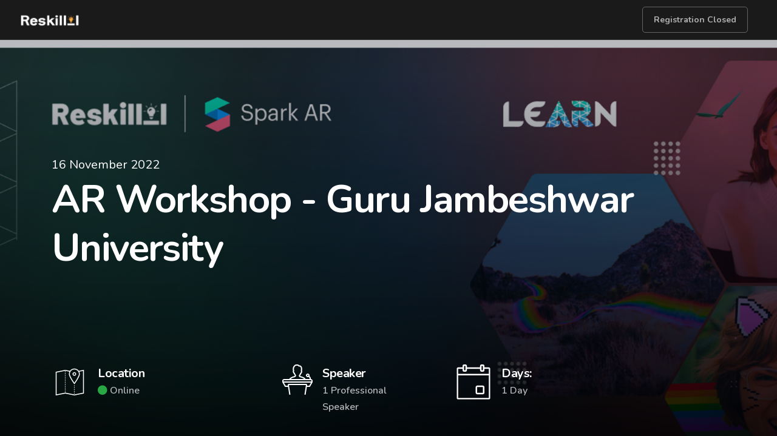

--- FILE ---
content_type: text/html; charset=utf-8
request_url: https://reskilll.com/event/learngju
body_size: 11119
content:

<!DOCTYPE html>
<html lang="en">

<head>
    <!-- Metas -->
    <meta charset="utf-8">
    <title>AR Workshop - Guru Jambeshwar University | Reskilll </title>
    <link rel="icon" type="image/x-icon" href="/newui/img/favicon.ico">
    <meta name="description" content="Test">
    <meta name="image" property="og:image" content="">
    <meta name="keywords"
        content="Reskilll, AR Workshop - Guru Jambeshwar University, learngju, Event, India, 2021, Events in India, Hackathon Events, Webinars 2021, Webinar in Delhi, Webinar near me, Online Event, Virtual Events">
    <meta name="viewport" content="width=device-width, initial-scale=1.0">
    <!-- Global site tag (gtag.js) - Google Analytics -->
    <script async src="https://www.googletagmanager.com/gtag/js?id=UA-85685250-1"></script>
    <script>
        window.dataLayer = window.dataLayer || [];

        function gtag() {
            dataLayer.push(arguments);
        }
        gtag('js', new Date());
        gtag('set', {
            'user_id': username
        });
        ga('set', 'userId', username);

        gtag('config', 'UA-85685250-1');
    </script>
    <!-- Global site tag (gtag.js) - Google Analytics -->
    <script async src="https://www.googletagmanager.com/gtag/js?id=UA-85685250-1"></script>
    <script>
        window.dataLayer = window.dataLayer || [];

        function gtag() {
            dataLayer.push(arguments);
        }
        gtag('js', new Date());

        gtag('config', 'UA-85685250-1');
    </script>
    <!-- Google Tag Manager -->
    <script>
        (function (w, d, s, l, i) {
            w[l] = w[l] || [];
            w[l].push({
                'gtm.start': new Date().getTime(),
                event: 'gtm.js'
            });
            var f = d.getElementsByTagName(s)[0],
                j = d.createElement(s),
                dl = l != 'dataLayer' ? '&l=' + l : '';
            j.async = true;
            j.src =
                'https://www.googletagmanager.com/gtm.js?id=' + i + dl;
            f.parentNode.insertBefore(j, f);
        })(window, document, 'script', 'dataLayer', 'GTM-W45ZQHV');
    </script>
    <meta name="google-site-verification" content="Af889zf8Wkvb-QRSHH9BePUotFfr1rdVm61GIzIIpx4" />

    <!--  -->

    <!-- Facebook Pixel Code -->
    <script>
        ! function (f, b, e, v, n, t, s) {
            if (f.fbq) return;
            n = f.fbq = function () {
                n.callMethod ?
                    n.callMethod.apply(n, arguments) : n.queue.push(arguments)
            };
            if (!f._fbq) f._fbq = n;
            n.push = n;
            n.loaded = !0;
            n.version = '2.0';
            n.queue = [];
            t = b.createElement(e);
            t.async = !0;
            t.src = v;
            s = b.getElementsByTagName(e)[0];
            s.parentNode.insertBefore(t, s)
        }(window, document, 'script',
            'https://connect.facebook.net/en_US/fbevents.js');
        fbq('init', '497776030646488');
        fbq('track', 'PageView');
    </script>
    <noscript>
        <img height="1" width="1" src="https://www.facebook.com/tr?id=497776030646488&ev=PageView
            &noscript=1" />
    </noscript>
    <script src="/js/lazyloading.min.js" async></script>

    <!-- End Facebook Pixel Code -->
    <!-- Facebook Pixel Code -->
    <script>
        ! function (f, b, e, v, n, t, s) {
            if (f.fbq) return;
            n = f.fbq = function () {
                n.callMethod ?
                    n.callMethod.apply(n, arguments) : n.queue.push(arguments)
            };
            if (!f._fbq) f._fbq = n;
            n.push = n;
            n.loaded = !0;
            n.version = '2.0';
            n.queue = [];
            t = b.createElement(e);
            t.async = !0;
            t.src = v;
            s = b.getElementsByTagName(e)[0];
            s.parentNode.insertBefore(t, s)
        }(window, document, 'script',
            'https://connect.facebook.net/en_US/fbevents.js');
        fbq('init', '675078423433535');
        fbq('track', 'PageView');
    </script>
    <noscript>
        <img height="1" width="1" src="https://www.facebook.com/tr?id=675078423433535&ev=PageView
    &noscript=1" />
    </noscript>
    <!-- End Facebook Pixel Code -->
    <meta name="author" content="Reskilll">
    <!-- Css -->
    <link rel="stylesheet" href="/event/css/bootstrap.css">
    <link href="/event/css/main.css" rel="stylesheet" type="text/css" media="all" />
    <link rel="stylesheet" href="/event/css/bootstrap-dropdownhover.min.css">
    <link href="/event/css/flexslider.css" rel="stylesheet" type="text/css" media="all" />
    <link href="/event/css/magnific-popup.css" rel="stylesheet" type="text/css" media="all" />
    <link href="https://fonts.googleapis.com/css?family=Nunito:400,400i,600,700" rel="stylesheet">
    <link href="/event/css/fonts.css" rel="stylesheet" type="text/css" media="all" />
    <link rel="stylesheet" href="https://pro.fontawesome.com/releases/v5.10.0/css/all.css" />
    <script async defer>
        document.documentElement.style.setProperty('--theme-color', '#4de94a');
    </script>
    <style>
        .googleCard {
            box-shadow: 0 2px 4px 0 rgba(0, 0, 0, 0.1);
            cursor: pointer;
            transition: 1s;
        }

        .googleCard:hover {
            /* transform: 0.5; */
            box-shadow: 0 4px 6px 0 rgb(167, 167, 167);
            background-color: #F5F5F5;
        }

        .spacer-lg-bottom {
            padding-bottom: 8rem;
        }
        .table-hover tbody tr:hover {
    background-color: #e1e5f6;
}
    </style>
</head>

<body>

    <header class="header default">
        <div class="header-section">
            <!--Container-->
            <div class="container-fluid px-5">
                <nav class="navbar navbar-expand-lg header-navbar ">
                    <a class="navbar-brand navbar-logo scroll" href="#wrapper">
                       
                            

                          <img class="mb-0 logo-light" src="/newui/img/reskilll.png" alt="">
                          <img class="mb-0 logo-dark" src="/newui/img/reskilll.png" alt="">
                            
                            

                    </a>
                    
                    <button class="navbar-toggler btn-navbar-toggler" type="button" data-toggle="collapse"
                        data-target=".nav-menu" aria-expanded="true" aria-label="Toggle navigation"> <span
                            class="fa fa-bars text-white"></span>
                    </button>
                    <div class="nav-menu collapse navbar-collapse navbar-collapse justify-content-end py-0 ">
                        <ul class=" navbar-nav  header-navbar-nav">
                            

                            <!-- Parse event date -->
                            
                            
                            
                            
                            
                            <button name="" id="" class="btn btn-primary mb-lg-0 mb-4 mr-3 btn-sm"
                                href="javascript:void(0);" role="button" disabled>Registration Closed</button>
                            
                            
                        </ul>
                    </div>
                    
                </nav>
            </div>
            <!--End container-->
        </div>
    </header>
    <!--End header-->

    <!-- ================== SIGN IN Modal ================== -->

    <div class="modal fade" id="login" data-backdrop="static" data-keyboard="true" tabindex="-1" role="dialog"
        aria-labelledby="staticBackdropLabel" aria-hidden="true">
        <div class="modal-dialog modal-dialog-centered modal">
            <div class="modal-content">
                <div class="modal-header">
                    <h5 class="modal-title" id="staticBackdropLabel">Login</h5>
                    <button type="button" class="close" data-dismiss="modal" aria-label="Close">
                        <i class="fas fa-times"></i>
                    </button>
                </div>
                <div class="modal-body">
                    <div class="container-fluid">
                        <div class="row">
                            <div class="col-sm-12 text-center">
                                <h3 class="pb-3">Login to your account</h3>
                                <hr>
                            </div>
                            <div class="col-md-8 offset-md-2 col-sm-10 offset-sm-1 col-12 mt-4">
                                <!-- <div class="d-flex justify-content-between">
                                        <div class="">
                                            <div class="py-2 px-4 googleCard"
                                                onclick="window.location.href='/auth/google?src=/event/learngju/register'">
                                                <img src="https://www.freepngimg.com/thumb/google/66274-school-google-pearl-button-up-sign-middle.png"
                                                    width="25" alt="Google">
                                            </div>
                                        </div>
                                        <div class="" style="">
                                            <div class="py-2 px-4 googleCard"
                                                onclick="window.location.href='/auth/github?src=/event/learngju/register'">
                                                <img src="https://image.flaticon.com/icons/png/512/25/25231.png"
                                                    width="25" alt="Github">
                                            </div>
                                        </div>
                                        <div class="">
                                            <div class="py-2 px-4 googleCard"
                                                onclick="window.location.href='/auth/linkedin?src=/event/learngju/register'">
                                                <img src="https://image.flaticon.com/icons/png/512/174/174857.png"
                                                    width="25" alt="Linkedin">
                                            </div>
                                        </div>
                                    </div> -->
                                <!-- <br>
                                    <hr> -->
                                <br>
                                <form method="POST" onsubmit="return false;">
                                    <div class="form-row">
                                        <div class="col-md-12">
                                            <label for="logMail">Your Email ID</label>
                                            <input type="email" class="form-control" placeholder="Enter Your Email ID"
                                                id="logMail" name="logMail" required>
                                        </div>
                                    </div>
                                    <div class="form-row pb-0">
                                        <div class="col-md-12">
                                            <label for="logpass">Password</label>
                                            <input type="password" class="form-control" id="logpass" name="logpass"
                                                placeholder="Enter your password" required>
                                        </div>
                                    </div>
                                    <div class="text-right mb-3">
                                        <small> <a href="/forgotpass">Forgot Password?</a> </small>
                                    </div>
                                    <button type="submit" class="btn btn-primary my-4 btn-block"
                                        onclick="logMeIn();">Login</button>
                                    <!-- <div class="text-center mt-4">
                                        <p>Don't have account? <a onclick="$('#login').modal('toggle');"
                                                data-toggle="modal" data-target="#reg" href="">Create
                                                new Account</a>
                                        </p>
                                    </div> -->
                                </form>
                            </div>
                        </div>
                    </div>
                </div>
            </div>
        </div>
    </div>
    <!-- ================== SIGN IN Modal ENDS ================== -->

    <!-- ================== SIGN UP Modal  ================== -->
    <div class="modal fade" id="reg" data-backdrop="static" data-keyboard="true" tabindex="-1" role="dialog"
        aria-labelledby="staticBackdropLabel" aria-hidden="true">
        <div class="modal-dialog modal-lg">
            <div class="modal-content">
                <div class="modal-header">
                    <h5 class="modal-title" id="staticBackdropLabel">Create Account</h5>
                    <button type="button" class="close" data-dismiss="modal" aria-label="Close">
                        <i class="fas fa-times"></i>
                    </button>
                </div>
                <div class="modal-body">
                    <div class="container-fluid">
                        <div class="row">
                            <div class="col-sm-12 text-center">
                                <h3 class="pb-3">Create a new account </h3>
                                <hr>
                            </div>
                            <div class="col-md-8 offset-md-2 col-sm-10 offset-sm-1 col-12 mt-4">

                                <form method="POST" onsubmit="return false">
                                    <div class="form-row">
                                        <div class="col-md-12">
                                            <label for="regName">Your Full Name</label>
                                            <input type="text" class="form-control" placeholder="Enter Your Full Name"
                                                id="regName" name="regName" required>
                                        </div>
                                    </div>
                                    <div class="form-row">
                                        <div class="col-md-12">
                                            <label for="regMail">Your Email ID</label>
                                            <input type="email" class="form-control" placeholder="Enter Your Email ID"
                                                id="regMail" name="regMail" required>
                                        </div>
                                    </div>
                                    <div class="form-row">
                                        <div class="col-md-12">
                                            <label for="regPass">Password</label>
                                            <input type="password" class="form-control" id="regPass" name="regPass"
                                                placeholder="Enter your password" required>
                                        </div>
                                    </div>
                                    <div class="form-row">
                                        <div class="col-md-12">
                                            <label for="cregPass">Confirm Password</label>
                                            <input type="password" class="form-control" id="cregPass" name="regPasssds"
                                                placeholder="Enter your password" required>
                                        </div>
                                    </div>
                                    <button class="btn btn-primary mt-4 btn-block" onclick="return signMeIn()"
                                        type="submit">Signup</button>
                                    <div class="text-center mt-4">
                                        <p>Already have an account? <a onclick="$('#reg').modal('toggle');"
                                                data-toggle="modal" data-target="#login" href="#">Login</a>
                                        </p>
                                    </div>
                                </form>
                            </div>
                        </div>
                    </div>
                </div>
            </div>
        </div>
    </div>

    <!-- ================== SIGN UP Modal ENDS  ================== -->


    <!-- REG BUTTON FIXED -->
    <!-- Parse event date -->
    
    
    
    
    
    <button name="" id="" class="btn btn-primary mb-lg-0 mb-4 mr-3 btn-sm" href="javascript:void(0);" role="button"
        disabled>Registration closed</button>
    

    <!-- End REG BUTTON FIXED -->
    <!--Hero section-->
    <section class="gradient-overlay gradient-overlay-dark mt-nav">
        <!-- https://content.reskilll.com/learn-bannerAOf1qdWW0NaM2b.png -->
        
            <img class="bg-image" src="https://content.reskilll.com/learn-bannerAOf1qdWW0NaM2b.png" alt="AR Workshop - Guru Jambeshwar University">
        
        <!--Container-->
        <div class="container">
            <!--Row-->
            <div class="row spacer-lg-top spacer-lg-bottom align-items-center z-index-2 position-relative">
                <div class="col-12">
                    
                    
                    

                    <div class="text-white lead mb-0">
                        
                                
                                        
                                        
                                        
                                        
                                       
                                            
                                                16 November 2022
                                            
                                      
                                        
                                    
                            
                      
                    </div>
                    <h1 class="display-1 text-white mb-4 text-capitalize" id="eventFullName">
                        AR Workshop - Guru Jambeshwar University
                    </h1>
                    

                </div>
                
                <!-- <div class="col-lg-6">
                    <div class=" text-white mb-0 lead font-weight-bold">Time Left:</div>
                    <div class="timer text-center card card-body bg-white-20 border-0 flex-row flex-wrap
                            justify-content-around mb-4" id="clockdiv">
                        <div class=" p-2">
                            <span class="counter mb-1 days">0</span>
                            <span class="label ">Days</span>
                        </div>
                        <div class="p-2">
                            <span class="counter mb-1 hours">0</span>
                            <span class="label">Hours</span>
                        </div>
                        <div class="p-2">
                            <span class="counter mb-1 minutes">0</span>
                            <span class="label">Minutes</span>
                        </div>
                        <div class="p-2">
                            <span class="counter mb-1 seconds">0</span>
                            <span class="label">Seconds</span>
                        </div>
                    </div>
                </div> -->
                
            </div>
            <!--End row-->
        </div>
        <!--End container-->
        <!--Container-->
        <div class="container spacer-lg-bottom">
            
            <!--Row-->
            <div class="row z-index-2 position-relative mb-5">
                <!-- location -->
                <div class="col-sm-6 col-md-6 col-lg-4  offset-lg-0 mb-5 mb-lg-0">
                    <div class="media">
                        <img class="max-width-md mr-3" src="/event/assets/svg/map-icon-2.svg" alt="">
                        <div class="media-body">
                            <h2 class="h5 text-white mb-0">Location</h2>
                            <p class="text-light mb-0 text-capitalize"> <i class="fas fa-circle text-success"></i>
                                online <br>
                                
                            </p>
                        </div>
                    </div>
                </div>
                <!-- speakers -->
                
                <div class="col-md-6 col-lg-3 mb-5 mb-lg-0">
                    <div class="media">
                        <img class="max-width-md mr-3" src="/event/assets/svg/speaker-icon-3.svg" alt="">
                        <div class="media-body">
                            <h3 class="h5 text-white mb-0">Speaker</h3>
                            <p class="text-light mb-0">
                                
                                1 Professional <br> Speaker
                                

                            </p>
                        </div>
                    </div>
                </div>
                
                <!-- fees -->
               
                        <!-- days -->
                <div class="col-md-6 col-lg-2 mb-5 mb-lg-0">
                    <div class="media">
                        <img class="max-width-md mr-3" src="/event/assets/svg/calender-icon.svg" alt="">
                        <div class="media-body">
                           
                                    <h3 class="h5 text-white mb-0">Days:</h3>
                                    <p class="text-light mb-0">
                                                
                                                        
                                                        1 Day
                                                        
                                            
                        
                          
                            </p>
                        </div>
                    </div>
                </div>
                
                <!-- <div class="col-md-6 col-lg-2 text-lg-right"> <a class="scroll btn btn-primary btn-lg mb-5 mb-lg-0"
                            href="#tickets">
                            Register Now
                        </a>
                    </div> -->
            </div>
        </div>
        <!--End container-->
    </section>
    <!--End hero section-->

    <div class="container">
        <div class="row">
            <div class="col-12 border-bottom-dash">
                <div class="row">
                    <div class="col-lg-8 col-md-12">
                        <!--About section-->
                        <section id="about" class="o-hidden">
                            <!--Container-->
                            <div class="container spacer-double-sm mt-5 border-bottom-dash">
                                <!--Row-->
                                <div class="row justify-content-between position-relative align-items-center z-index-2">
                                    <div class="col-md-12 mb-5 mb-md-0">
                                        <h1 class="mb-4 text-capitalize title-main">
                                            <i class="fas fa-stream title-icon"></i>
                                            About
                                        </h1>
                                        <p class="lead text-capitalize">
                                            <div class="text-muted">
                                                
                                                    
                                                        Reskilll in association with Meta (formerly known as Facebook) is organizing a hands-on workshop on how to create your AR effects on Spark AR Studio. You'll be learning about Augmented Reality from scratch and will get a chance to start your journey of AR Developer! <br /><br />
                                                        At the end of the workshop, you'll be able to create, publish and brag your own Instagram/Facebook Effects.<br /><br />
                                                        There are various companies like Mcaffeine, Boat, Lenskart, etc, who are hiring AR creators. It will be an amazing opportunity for you to get trained by Meta Spark AR Creator and kick start your journey in this domain 🙌<br />
                                                    
                                                
                                            </div>
                                        </p>

                                        

                                    </div>
                                    
                                    
                                </div>
                            </div>
                            <!--End container-->
                            <!-- <div class="svg-decoration-container my-5">
                        <div class="svg-decoration middle-left " data-jarallax-element="0 20">
                            <svg version="1.1" xmlns="http://www.w3.org/2000/svg" xmlns:xlink="http://www.w3.org/1999/xlink"
                                x="0px" y="0px" viewBox="0 0 595.5502 940.8977" enable-background="new 0 0 595.5502 940.8977"
                                xml:space="preserve">
                                <path fill="#43c370" d="M373.7599,14.944C289.25-19.552,191.88,6.531,144.11,84.32
           C78.6499,190.932,0,345.204,0,471.004c0,70.759,20.99,148.159,49.1899,220.205c69.87,178.526,262.7,263.046,453.814,247.976l0,0
           c82.354-6.49,119.774-119.26,70.407-185.499c-61.899-83.05-110.851-186.085-79.618-282.682c2.777-8.589,5.69-17.008,8.724-25.258
           C557.3939,296.542,520.952,75.021,373.7599,14.944L373.7599,14.944z" />
                            </svg>
                        </div>
                        <div class="svg-decoration bottom-right " data-jarallax-element="0 -10">
                            <svg version="1.1" xmlns="http://www.w3.org/2000/svg" xmlns:xlink="http://www.w3.org/1999/xlink"
                                x="0px" y="0px" viewBox="0 0 1444.184 1029.8875" enable-background="new 0 0 1444.184 1029.8875"
                                xml:space="preserve">
                                <path class="bg-green-svg"
                                    d="M1419.1539,768.5245c-36.38,185.74-219.6129,303.7499-400.1959,247.08
           c-160.16-50.26-349.103-118.27-497.925-197.4c-282.0127-149.95-473.504-497.559-516.634-581.413
           c-5.963-11.593-5.794-25.256,0.083-36.893l0,0c127.433-252.327,523.503-234.246,781.387-118.473
           c38.989,17.504,80.126,30.704,123.295,38.149l0,0c253.097,43.652,579.3799,294.627,530.02,546.67L1419.1539,768.5245z" />
                            </svg>
                        </div>
                    </div> -->
                        </section>
                        <!--End about section-->
                        <!--Topics section-->
                        
                        <section id="topics">
                            <!--Container-->
                            <div class="container spacer-double-sm">
                                <!--Row-->
                                <div class="row">
                                    <div class="col">
                                        <div class="mb-5 pb-5">
                                            <h2 class="h1 title-main">
                                                <i class="fas fa-stream title-icon"></i>
                                                Benefits
                                            </h2>
                                            <!-- <p class="w-md-60 mx-auto mb-0 lead">
                                        Whether you’re new to the speaking field or a seasoned pro you’ll connect with old
                                        colleagues and make valuable new friends.
                                    </p> -->
                                        </div>
                                    </div>
                                </div>
                                <!--End row-->
                                <div class="card-columns-count card-count-1">
                                    <div class=" card rounded mb-5 ">
                                        <div class="card-body p-5">
                                            <ul class="benefits-list pl-0">
                                                
                                                    
                                                    
                                                    
                                                    <li>
                                                        <div class="d-flex">
                                                            <img class="mr-2"
                                                                src="https://img.icons8.com/small/20/000000/checked.png"
                                                                height="20" alt="">
                                                            <div class="">
                                                                Learning Augmented Reality
                                                            </div>
                                                        </div>
                                                    </li>
                                                    
                                                    <li>
                                                        <div class="d-flex">
                                                            <img class="mr-2"
                                                                src="https://img.icons8.com/small/20/000000/checked.png"
                                                                height="20" alt="">
                                                            <div class="">
                                                                Hands-On Experience
                                                            </div>
                                                        </div>
                                                    </li>
                                                    
                                                    <li>
                                                        <div class="d-flex">
                                                            <img class="mr-2"
                                                                src="https://img.icons8.com/small/20/000000/checked.png"
                                                                height="20" alt="">
                                                            <div class="">
                                                                Mentor Support
                                                            </div>
                                                        </div>
                                                    </li>
                                                    
                                                    <li>
                                                        <div class="d-flex">
                                                            <img class="mr-2"
                                                                src="https://img.icons8.com/small/20/000000/checked.png"
                                                                height="20" alt="">
                                                            <div class="">
                                                                Certificate
                                                            </div>
                                                        </div>
                                                    </li>
                                                    
                                                    <li>
                                                        <div class="d-flex">
                                                            <img class="mr-2"
                                                                src="https://img.icons8.com/small/20/000000/checked.png"
                                                                height="20" alt="">
                                                            <div class="">
                                                                Interaction with Meta Certified AR Creator
                                                            </div>
                                                        </div>
                                                    </li>
                                                    
                                            </ul>
                                        </div>
                                    </div>
                                </div>
                            </div>
                            <!--End container-->
                        </section>
                        
                        <!--End topics section-->
                    </div>
                    <div class="col-lg-4 d-none d-lg-block">
                        <div class="floating-card sticky-top mt-5">
                            <div class="card shadow1">
                                
                                    <div class="card-event-cover flex d-flex justify-content-start align-items-center" style="background: url(https://content.reskilll.com/learn-bannerAOf1qdWW0NaM2b.png);">
                                        <h3 class="text-white m-4 text-capitalize" style="font-size: 20px;">AR Workshop - Guru Jambeshwar University</h3>     
                                    </div>
                                
                                <div class="card-body">
                                    <h2 class="card-title">AR Workshop - Guru Jambeshwar University</h2>
                                    
                                    <h6 class="text-muted my-3">
                                        <i class="fa fa-calendar" aria-hidden="true"></i>
                                        Date:
                                    
                                            
                                            
                                            
                                            
                                            <span>
                                                
                                                    16 November
                                                
                                            </span>
                                            
                                

                                    </h6>
                                    <h6 class="text-muted my-3">
                                        
                                          
                                     <!-- Agenda Start -->

    <i class="fas fa-clock"></i> Timing: 11:00 AM - 1:00 PM 
    
            
             
  
  
                              
  
                                  </h6>
                                    <h6 class="text-muted my-3">
                                        <i class="fas fa-map-marked-alt"></i>
                                        Location:
                                        <span class="text-capitalize">
                                            <i class="fas fa-circle text-success fa-sm"></i>
                                            online <br>
                                            
                                        </span>
                                    </h6>
                                    
                                        <h6 class="text-muted my-3">
                                            <i class="fas fa-chalkboard-teacher"></i>
                                            Speaker:
                                            <!-- TODO: SHOW WHEN NO SPEAKER  -->
                                            <!-- TBA -->
                                            
                                                1 Professional <br> Speaker
                                                
                                        </h6>
                                    
                                 
                                        
                                        
                                       
                                        
                                    
                                            <h6 class="text-muted my-3">
                                                <i class="fas fa-calendar-day"></i>
                                                Days:
                                                
                                                        
        1 Day
        
        
                                            
                                
                                   
                                    </h6>
                                    

                                 
                                </div>
                            </div>
                        </div>
                    </div>
                </div>
            </div>
        </div>
        <!--Speakers section-->

        
        <section id="speakers" class="">
            <!--Container-->
            <div class="container spacer-double-sm border-bottom-dash">
                <!--Row-->
                <div class="row">
                    <div class="col">
                        <div class="mb-5 pb-5">
                            <h2 class="h1 title-main">
                                <i class="fas fa-stream title-icon"></i>
                                Speakers
                            </h2>
                            <!-- <p class="w-md-60 mx-auto mb-0 lead">We are bringing you the perfect combination of content
                                and experience to ignite your heart equip your mind and spark your skill.</p> -->
                        </div>
                    </div>
                </div>
                <!--End row-->
                <!-- TODO: Show when no Speakers are alloted-->
                <!-- <div class="row my-5">
                        <div class="col-12 text-center">
                            <h3>
                                To Be Announced
                            </h3>
                        </div>
                    </div> -->

                <!--Row-->
                <div class="row justify-content-center">
                    <div class="col-xl-12 col-lg-11">
                        <div class="row justify-content-center">
                            
                            
                            <div class="col-10 col-sm-6 col-lg-3 mb-5 d-flex">
                                <div class="card w-100">
                                    <div class="card-body">
                                        <div class="speaker-details">
                                            
                                            <img src="https://content.reskilll.com/IMG_2312AFEk8K7.jpg"
                                                onerror="this.onerror=null;this.src='https://Reskilll.com/hackpage/dist/img/profile.svg'"
                                                class=" mb-4 rounded-circle" alt="Lakshit Pant">
                                            <div class="flex-row">
                                                <h5 class="mb-0 text-capitalize">Lakshit Pant</h5>
                                                <span class="mb-3 text-secondary">AR Creator</span>
                                                
                                            </div>
                                        </div>
                                    </div>
                                </div>
                            </div>
                            
                        </div>
                    </div>
                </div>
                <!--End row-->
                <!--Row-->
                <!-- <div class="row justify-content-center mt-5 pt-5">
                    <div class="col-auto">
                        <div class="alert shadow-lg mb-0 text-center">
                            <p class="mb-0">Want to become mentor ?
                                <a data-toggle="modal" data-target="#modelId" class="hover-arrow text-blue scroll">
                                    Apply Now
                                    <span class="fa fa-arrow-right"></span>
                                </a>
                            </p>
                        </div>
                    </div>
                </div> -->

                <!-- Modal -->
                <div class="modal fade" id="modelId" tabindex="-1" role="dialog" aria-labelledby="modelTitleId"
                    aria-hidden="true">
                    <div class="modal-dialog modal-dialog-centered modal-lg" role="document">
                        <div class="modal-content">
                            <div class="modal-header">
                                <h5 class="modal-title">Apply to become Mentor</h5>
                                <button type="button" class="close" data-dismiss="modal" aria-label="Close">
                                    <span aria-hidden="true">&times;</span>
                                </button>
                            </div>
                            <div class="modal-body">
                                <div class="row justify-content-center py-3">
                                    <div class="col-md-10">
                                        <form action="">
                                            <div class="form-group">
                                                <label for="fullName">Full Name</label>
                                                <input type="text" class="form-control" name="fullName" id="fullName"
                                                    placeholder="Enter Full Name" required>
                                            </div>
                                            <div class="form-group">
                                                <label for="email">Email</label>
                                                <input type="email" class="form-control" name="email" id="email"
                                                    placeholder="Enter Email ID" required>
                                            </div>
                                            <div class="form-group">
                                                <label for="contact">Contact Number</label>
                                                <input type="number" class="form-control" name="contact" id="contact"
                                                    placeholder="Enter Contact Number" required>
                                            </div>
                                            <div class="form-group">
                                                <label for="designation">Designation</label>
                                                <input type="text" class="form-control" name="designation"
                                                    id="designation" placeholder="Enter Designation" required>
                                            </div>
                                            <div class="form-group">
                                                <label for="companyName">Company Name</label>
                                                <input type="text" class="form-control" name="companyName"
                                                    id="companyName" placeholder="Enter Company Name" required>
                                            </div>
                                            <button type="button" class="btn btn-primary btn-block">Apply
                                                Now</button>
                                        </form>
                                    </div>
                                </div>
                            </div>
                        </div>
                    </div>
                </div>
                <!--End row-->
            </div>
            <!--End container-->
        </section>
        
        <!--End speakers section-->
        <!--Schedule section-->
            
            
                <section id="schedule">
                    <!--Conatiner-->
                    <div class="container spacer-double-sm border-bottom-dash">
                        <!--Row-->
                        <div class="row">
                            <div class="col">
                                <div class="mb-5 pb-5 text-center">
                                    <h2 class="h1 title-main">
                                        <i class="fas fa-stream title-icon"></i>
                                        Schedule
                                    </h2>
                                    <!-- <p class="w-md-60 mx-auto mb-0 lead">We are very excited about the program being planned for
                                        Events 2019 this summer in Cincinati, Ohio.</p> -->
                                </div>
                            </div>
                        </div>
                        <!--End row-->
        
                        <!-- TODO: Show when no schedule is alloted-->
                        <!-- <div class="row my-5">
                                <div class="col-12 text-center">
                                    <h3>
                                        To Be Announced
                                    </h3>
                                </div>
                            </div> -->
        
                        <!--Row-->
                        <div class="row justify-content-around text-left mb-3">
                            <div class="col-lg-12">
                                <ul class="nav nav-tabs space-center" role="tablist">
                                    
                                    
                                    
                                    
        
                                    
                                    <li> <a class="btn btn-outline-success active show" data-toggle="tab"
                                            href="#tab-0" role="tab"
                                            aria-controls="tab-0" aria-selected="true">
                                            
                                                Day 1
                                                                                         
                                                    
                                            <h6 class="font-weight-400 ml-1 font-size-14 d-none d-md-inline">
                                                16 November,
                                                2022
                                            </h6>
                                        </a>
                                    </li>
                                    
        
                                </ul>
                            </div>
                        </div>
                        <!--End row-->
                        <!--Row-->
                        <div class="row justify-content-around text-left">
                            <div class="col-md-12 ">
                                <div class="tab-content">
                                    <!--Tab-->
                                    
                                    
        
        
                                    <div class="tab-pane fade active show " id="tab-0"
                                        role="tabpanel">
                                        
                                        <div class="row justify-content-center">
                                            <div class="col-md-12">
                                                <!-- Agenda Start -->
                                                
                                                <div class="card agenda-card">
                                                    <div class="card-body px-4 py-3">
                                                        <div class="clearfix">
                                                            <div class="float-left">
                                                                <!-- <small>09:00 am - 10:00 am</small> -->
                                                                <i class="fas fa-clock"></i>
                                                                

                                                                <small>11:00 AM - 1:00 PM

                                                                    
                                                                        
                                                                           </small> 
                                                                <h5 class="text-capitalize">How to create AR Effects on Spark AR Studio </h5>
                                                            </div>
                                                            <!-- <div class="float-right">
                                                                <i class="fas fa-calendar-plus mr-4 mt-3"></i>
                                                            </div> -->
                                                        </div>
                                                        <hr class="mb-3 mt-1">
                                                        <p>
                                                            
                                                            <ul><li>Importing assets</li><li>Canvas</li><li>Face tracking</li><li>Patch editor </li></ul><br /><br /><hr/><br /><br /><p>Pre-requisite - <br />Download - <a href="https://sparkar.facebook.com/ar-studio/download/">Spark AR Studio</a></p>
                                                            
                                                        </p>
                                                        
                                                        
                                                        <div class="media">
                                                            <img class="align-self-start mr-3 rounded-circle"
                                                                
                                                        src="https://content.reskilll.com/IMG_2312AFEk8K7.jpg"
                                                                onerror="this.onerror=null;this.src='https://Reskilll.com/hackpage/dist/img/profile.svg'"
                                                                alt="" width="60">
                                                            <div class="media-body">
                                                                <h5 class="mb-0 text-capitalize mentor-name">
                                                                    Lakshit Pant </h5>
                                                                <p class="mb-1 text-capitalize">
                                                                    AR Creator
                                                                </p>
                                                                
                                                            </div>
                                                        </div>
                                                        
                                                    </div>
                                                </div>
                                                
        
                                                <!-- end agenda -->
                                            </div>
                                        </div>
                                    </div>
                                    <!--End tab-->
                                    
                                    
                                </div>
                            </div>
                        </div>
                        <!--End row-->
                    </div>
                </section>
        

        
        <!--End schedule section-->


        <!--Event List-->
        
        <!--End Event List-->


        <!--Partners section-->
        
        
        
        <!--End Partners section-->

        <!-- Contact US -->
        
        <!--Faq section-->
        <!-- <section id="faq" class="bg-secondary">
            <div class="container spacer-double-sm">\
                <div class="row">
                    <div class="col">
                        <div class="mb-5 pb-5 text-center"> <span class="icon-title icon-bg-dark rounded-circle mb-3">
                                <img class="icon-title-inner" src="/event/assets/svg/faq-icon.svg" alt="">
                            </span>
                            <h2 class="h1">Frequently asked questions </h2>
                            <p class="w-md-60 mx-auto mb-0 lead">Some frequently asked questions for you.</p>
                        </div>
                    </div>
                </div>
                <div class="row justify-content-center">
                    <div class="col-lg-8">
                        <div id="faq-accordion">
                            <div class="card card-collapse mb-3 ">
                                <div class="card-header accordion-header">
                                    <h5 class="mb-0">
                                        <button
                                            class="btn btn-link btn-block d-flex justify-content-between accordion-collapse-btn collapsed"
                                            data-toggle="collapse" data-target="#faq-accordion-1" aria-expanded="false"
                                            aria-controls="faq-accordion-1">
                                            What is forex trading ?
                                            <span class="accordion-arrow">
                                                <span class="fa fa-angle-down accordion-arrow-inner"></span>
                                            </span>
                                        </button>
                                    </h5>
                                </div>
                                <div id="faq-accordion-1" class="collapse" data-parent="#faq-accordion">
                                    <div class="card-body accordion-body">Web marketing refers to a broad category of
                                        advertising that takes many different forms, but generally involves any
                                        marketing activity conducted online. Marketers have shifted their efforts online
                                        because it tends to be significantly less expensive.</div>
                                </div>
                            </div>
                            <div class="card card-collapse mb-3">
                                <div class="card-header accordion-header">
                                    <h5 class="mb-0">
                                        <button
                                            class="btn btn-link btn-block d-flex justify-content-between accordion-collapse-btn collapsed"
                                            data-toggle="collapse" data-target="#faq-accordion-2" aria-expanded="false"
                                            aria-controls="faq-accordion-2">
                                            It is worth trading forex ?
                                            <span class="accordion-arrow">
                                                <span class="fa fa-angle-down accordion-arrow-inner"></span>
                                            </span>
                                        </button>
                                    </h5>
                                </div>
                                <div id="faq-accordion-2" class="collapse" data-parent="#faq-accordion">
                                    <div class="card-body accordion-body">Web marketing refers to a broad category of
                                        advertising that takes many different forms, but generally involves any
                                        marketing activity conducted online. Marketers have shifted their efforts online
                                        because it tends to be significantly less expensive.</div>
                                </div>
                            </div>
                            <div class="card card-collapse mb-3 ">
                                <div class="card-header accordion-header">
                                    <h5 class="mb-0">
                                        <button
                                            class="btn btn-link btn-block d-flex justify-content-between accordion-collapse-btn collapsed"
                                            data-toggle="collapse" data-target="#faq-accordion-3" aria-expanded="false"
                                            aria-controls="faq-accordion-3">
                                            Who is the richest forex trader ?
                                            <span class="accordion-arrow">
                                                <span class="fa fa-angle-down accordion-arrow-inner"></span>
                                            </span>
                                        </button>
                                    </h5>
                                </div>
                                <div id="faq-accordion-3" class="collapse" data-parent="#faq-accordion">
                                    <div class="card-body accordion-body">Web marketing refers to a broad category of
                                        advertising that takes many different forms, but generally involves any
                                        marketing activity conducted online. Marketers have shifted their efforts online
                                        because it tends to be significantly less expensive.</div>
                                </div>
                            </div>
                            <div class="card card-collapse mb-3">
                                <div class="card-header accordion-header">
                                    <h5 class="mb-0">
                                        <button
                                            class="btn btn-link btn-block d-flex justify-content-between accordion-collapse-btn collapsed"
                                            data-toggle="collapse" data-target="#faq-accordion-4" aria-expanded="false"
                                            aria-controls="faq-accordion-4">
                                            Can you get rich by trading forex ?
                                            <span class="accordion-arrow">
                                                <span class="fa fa-angle-down accordion-arrow-inner"></span>
                                            </span>
                                        </button>
                                    </h5>
                                </div>
                                <div id="faq-accordion-4" class="collapse" data-parent="#faq-accordion">
                                    <div class="card-body accordion-body">Web marketing refers to a broad category of
                                        advertising that takes many different forms, but generally involves any
                                        marketing activity conducted online. Marketers have shifted their efforts online
                                        because it tends to be significantly less expensive.</div>
                                </div>
                            </div>
                            <div class="card card-collapse">
                                <div class="card-header accordion-header ">
                                    <h5 class="mb-0">
                                        <button
                                            class="btn btn-link btn-block d-flex justify-content-between accordion-collapse-btn collapsed"
                                            data-toggle="collapse" data-target="#faq-accordion-5" aria-expanded="false"
                                            aria-controls="faq-accordion-5">
                                            How much money od i need to trade ?
                                            <span class="accordion-arrow">
                                                <span class="fa fa-angle-down accordion-arrow-inner"></span>
                                            </span>
                                        </button>
                                    </h5>
                                </div>
                                <div id="faq-accordion-5" class="collapse" data-parent="#faq-accordion">
                                    <div class="card-body accordion-body">Web marketing refers to a broad category of
                                        advertising that takes many different forms, but generally involves any
                                        marketing activity conducted online. Marketers have shifted their efforts online
                                        because it tends to be significantly less expensive.</div>
                                </div>
                            </div>
                        </div>
                        <div class="w-75 mx-auto mt-4 text-center">
                            <p class="mb-0">Didn't find what you look after ? Visit the <a href="#"
                                    class="hover-arrow text-blue">Help Center
                                    <span class="fa fa-arrow-right"></span></a>
                            </p>
                        </div>
                    </div>
                </div>
            </div>
        </section> -->

    </div>

    <!--Footer-->
    <footer>
        <div class="container">
            <div class="row row-cols-ld-5 row-cols-md-3 row-cols-2">
                <div class="col">
                    <ul>
                        <li class="title">Product</li>
                        <a href="/jobs" target="_blank">
                            <li>Jobs</li>
                        </a>
                        <a href="https://uprise.Reskilll.com/" target="_blank">
                            <li>Uprise</li>
                        </a>
                        <a href="https://thetechpod.com/" target="_blank">
                            <li>The Techpod</li>
                        </a>
                        <a href="https://Reskilll.com/fellows/" target="_blank">
                            <li>Fellows</li>
                        </a>
                        <!-- <a href="https://reskilll.com/techxty" target="_blank">
                            <li>TechXTY</li>
                        </a> -->
                    </ul>
                </div>
                <div class="col">
                    <ul>
                        <li class="title">For Business</li>
                        <a href="/hackathonorganize" target="_blank">
                            <li>Hackathon</li>
                        </a>
                        <a href="/jobs" target="_blank">
                            <li>Hiring</li>
                        </a>
                        <a href="https://uprise.Reskilll.com/" target="_blank">
                            <li>Internship</li>
                        </a>
                        <a href="mailto:info@Reskilll.com" target="_blank">
                            <li>Sponsorships</li>
                        </a>
                        <a href="mailto:info@Reskilll.com" target="_blank">
                            <li>Partnership</li>
                        </a>
                    </ul>
                </div>
              
                <div class="col">
                    <ul>
                        <a href="" target="_blank">
                            <li class="title">About</li>
                        </a>
                        <!-- <a href="" target="_blank">
                                    <li>Company</li>
                                </a> -->
                        <a href="/jobs" target="_blank">
                            <li>Career</li>
                        </a>
                        <a href="/about" target="_blank">
                            <li>Our Team</li>
                        </a>
                        <a href="/Privacy" target="_blank">
                            <li>Privacy</li>
                        </a>
                    </ul>
                </div>
                <div class="col">
                    <ul>

                        <li class="title">Hackathon</li>
                        <a href="/mshack/" target="_blank">
                            <li>MSHACK</li>
                        </a>
                        <a href="/vistara/" target="_blank">
                            <li>Vistara Hackathon</li>
                        </a>
                        <a href="/ideathon/" target="_blank">
                            <li>Ideathon</li>
                        </a>
                        <a href="https://microsoft.com/en-in/codeforfuture" target="_blank">
                            <li>Microsoft Code for future</li>
                        </a>
                        <a href="https://www.assocham.org/startups/" target="_blank">
                            <li>Assocham Launchpad</li>
                        </a>
                        <a href="https://Reskilll.com/hack/ntpchackathon" target="_blank">
                            <li>NTPC Hackathon</li>
                        </a>
                        <a href="/innovationseries/" target="_blank">
                            <li>India Innovation Series</li>
                        </a>
                    </ul>
                </div>
                <div class="col text-lg-left text-md-left">
                    <ul>
                        <div class="social-links mb-4">
                            <a href="https://www.facebook.com/Reskilll" target="_blank">
                                <li><i class="fab fa-facebook"></i></li>
                            </a>
                            <a href="https://twitter.com/Reskilll" target="_blank">
                                <li><i class="fab fa-twitter"></i></li>
                            </a>
                            <a href="https://instagram.com/Reskilllia" target="_blank">
                                <li><i class="fab fa-instagram"></i></li>
                            </a>
                            <a href="https://www.linkedin.com/company/Reskilll/" target="_blank">
                                <li><i class="fab fa-linkedin"></i></li>
                            </a>
                            <a href="https://www.youtube.com/Reskilll" target="_blank">
                                <li><i class="fab fa-youtube"></i></li>
                            </a>
                        </div>
                     
                        <a href="" target="_blank">
                            
                                    <li class="email">Address - 4<sup>th</sup> Floor, E4, Sector 3, Noida, Uttar Pradesh - 201301</li>
                                    <li class="email">Email - punit@reskilll.com</li>
                                     
                            
                        </a>
                    </ul>
                </div>

            </div>
            <hr>
            <div class="row">
                <div class="container">
                    <ul>
                        <li>2021 © All rights reserved by <a href="" target="_blank">Reskilll</a></li>
                    </ul>
                </div>
            </div>
        </div>
    </footer>
    <!--End footer section-->
    <!--To the top--> <a class="scroll-to-top scroll rounded-circle" href="#wrapper"><span
            class=" fas fa-arrow-up top-icon "></span></a>
    <!-- End to the top -->
    </div>
    <!-- End wrapper-->
    <!--Javascript-->
    <script src="/event/js/jquery-1.12.4.min.js"></script>
    <script src="/event/js/bootstrap.min.js"></script>
    <script src="/event/js/smooth-scroll.js"></script>
    <script src="/event/js/jquery.countdown.min.js"></script>
    <script src="/event/js/jquery.magnific-popup.min.js"></script>
    <script src="/event/js/placeholders.min.js"></script>
    <script src="/event/js/jarallax.min.js"></script>
    <script src="/event/js/jarallax-element.min.js"></script>
    <script src="/event/js/script.js"></script>

    <!-- Text Size -->
    <script>
        var len = $.trim($("#eventFullName").text()).length;
        if ($(window).width() > 320) {
            if (len > 40) {
                document.getElementById('eventFullName').style.fontSize = "3vw";
            } else if (len > 20) {
                document.getElementById('eventFullName').style.fontSize = "5vw";
            } else {
                document.getElementById('eventFullName').style.fontSize = "7vw";
            }
        }
    </script>
    <!-- Text Size Ends -->

    <!-- LOGIN/SIGNUP -->
    <script async>
        function iCheck() {
            if (window.location.href.split('?')[1]) {
                window.location.href = "/event/learngju/register/?" + window.location.href.split('?')[1]
                    .split('#')[0];
            } else {
                window.location.href = "/event/learngju/register/";
            }
        }
    </script>
    <script async>
        function signMeIn() {
            var signUp = {
                name: $("#regName").val(),
                email: $("#regMail").val(),
                password: $("#regPass").val(),
                cpassword: $("#cregPass").val(),
            }
            if (signUp.name !== "" && signUp.password !== "" && signUp.cpassword !== "" && signUp.email
                .includes(
                    '@')) {
                // console.log(signUp);
                $.post('/auth/signup', signUp)
                    .then((user) => {
                        if (user == 'done') {
                            iCheck();
                            return false;
                        } else if (user === 'user') {
                            alert('user already exists');
                            return false;
                        } else if (user == 'password') {
                            alert('Password not matched');
                            return false;
                        }
                    });
            } else {
                console.log('err');
            }
        }

        function logMeIn() {
            let creds = {
                email: $("#logMail").val(),
                password: $("#logpass").val()
            }
            if (creds.email !== '' && creds.password !== '') {
                console.log(creds);
                $.post('/auth/login', creds)
                    .then((user) => {
                        if (user == 'done') {
                            iCheck();
                            return false;
                        } else {
                            alert('Email or password not correct');
                        }
                    });
            } else {
                console.log('err');
            }

        }
    </script>
    <!-- LOGIN/SIGNUP -->
    <!-- Google analytics -->
    <!-- End google analytics -->
    

    <script defer>
        if (/Android|webOS|iPhone|iPad|iPod|BlackBerry|IEMobile|Opera Mini/i.test(navigator.userAgent)) {
            // true for mobile device
            document.querySelector(".coverimagefr").setAttribute("src", '')
            console.log("Mobile")
            console.log('')
        } else {
            // false for not mobile device
            document.querySelector(".coverimagefr").setAttribute("src", '')
            console.log('')
        }
    </script>
</body>

</html>


--- FILE ---
content_type: text/css; charset=UTF-8
request_url: https://reskilll.com/event/css/main.css
body_size: 6720
content:
:root {
  --theme-color: #43c370;
}

/*Preloader*/

.loader {
  background: #ffffff;
  bottom: 0;
  height: 100%;
  left: 0;
  position: fixed;
  right: 0;
  top: 0;
  width: 100%;
  z-index: 10000;
}

.loader-inner {
  left: 0;
  position: absolute;
  top: 50%;
  width: 100%;
  text-align: center;
  transform: translateY(-50%);
  -webkit-transform: translateY(-50%);
  -moz-transform: translateY(-50%);
  -ms-transform: translateY(-50%);
  -o-transform: translateY(-50%);
}

.loading-spinner {
  width: 4rem;
  height: 4rem;
  animation: spinner-rotate 2s ease-in-out infinite;
  -webkit-animation: spinner-rotate 2s ease-in-out infinite;
  -moz-animation: spinner-rotate 2s ease-in-out infinite;
  -ms-animation: spinner-rotate 2s ease-in-out infinite;
  -o-animation: spinner-rotate 2s ease-in-out infinite;
}

.spinner {
  animation: spinner-color 8s ease-in-out infinite,
    spinner-dash 2s ease-in-out infinite;
  -webkit-animation: spinner-color 8s ease-in-out infinite,
    spinner-dash 2s ease-in-out infinite;
  -moz-animation: spinner-color 8s ease-in-out infinite,
    spinner-dash 2s ease-in-out infinite;
  -ms-animation: spinner-color 8s ease-in-out infinite,
    spinner-dash 2s ease-in-out infinite;
  -o-animation: spinner-color 8s ease-in-out infinite,
    spinner-dash 2s ease-in-out infinite;
  stroke-linecap: round;
}

@keyframes spinner-rotate {
  100% {
    transform: rotate(360deg);
    -webkit-transform: rotate(360deg);
    -moz-transform: trotate(360deg);
    -ms-transform: rotate(360deg);
    -o-transform: rotate(360deg);
  }
}

@keyframes spinner-color {

  0%,
  100% {
    stroke: --theme-color;
  }

  20% {
    stroke: #234dd4;
  }

  40% {
    stroke: --theme-color;
  }

  60% {
    stroke: #234dd4;
  }

  80% {
    stroke: --theme-color;
  }
}

@keyframes spinner-dash {
  0% {
    stroke-dasharray: 1, 200;
    stroke-dashoffset: 0;
  }

  50% {
    stroke-dasharray: 90, 200;
    stroke-dashoffset: -35px;
  }

  100% {
    stroke-dasharray: 90, 200;
    stroke-dashoffset: -125px;
  }
}

/*End preloader*/

/*Site wrapper*/

.wrapper {
  position: relative;
  background-color: #ffffff;
}

/*End site wrapper*/

/* BTN */

.btn-primary {
  background-color: var(--theme-color);
  border: 1px solid white;
}

.btn-primary:hover {
  background-color: var(--theme-color);
  border-color: #fff;
}

/* BTN ENDS */

/* Hero Section*/

.header {
  position: relative;
}

.navbar-expand-lg .navbar-logo {
  width: 7.5rem;
}

.header-navbar {
  padding: 0;
}

.header-navbar .navbar-brand {
  padding-top: 1.2em;
  padding-bottom: 1.2rem;
  padding-right: 1rem;
}

.navbar-expand-lg .navbar-nav .nav-link {
  color: #fff;
  position: relative;
  font-weight: 600;
  display: block;
  font-size: 1.0625rem;
}

.header-navbar-nav .dropdown-menu {
  border: none;
  box-shadow: none;
  border-top: 0;
  font-size: 0.875rem;
  min-width: 14rem;
  border-radius: 0;
}

.header {
  background-color: #1a1a1a;
  position: fixed;
  width: 100%;
  z-index: 999;
  top: 0;
  left: 0;
}

.header .logo-light {
  display: none;
}

.logo-dark,
.logo-light {
  width: 100px;
}

.main-slider .slides li {
  padding-top: 25rem;
  padding-bottom: 12rem;
}

.header-navbar-nav .dropdown-item {
  color: #717171;
}

.header .navbar-expand-lg .navbar-nav li:last-child .nav-link span {
  color: #111111;
}

.header-navbar-nav .dropdown-toggle,
.header-navbar-nav .dropdown-menu a {
  cursor: pointer;
}

.header-navbar-nav .dropdown-item:hover,
.header-navbar-nav .dropdown-item:focus {
  background-color: transparent;
}

.header-navbar-nav .dropdown-toggle:after {
  display: none;
}

.header-navbar-nav .dropdown-arrow-inner {
  color: #5a5757;
  font-size: 0.75rem;
}

.bg-image {
  top: 0;
  left: 0;
  width: 100%;
  height: 100%;
  z-index: 0;
  object-fit: cover;
  position: absolute;
}

.bg-image-masai {
  top: 0;
  left: 0;
  width: 100%;
  height: 100%;
  z-index: 0;
  object-fit: contain;
  position: absolute;
}

.mt-nav {
  padding-top: 84px;
}

/* End hero Section*/

/*To the top*/

.scroll-to-top:not(.active) {
  opacity: 0;
  transform: translate3d(0, 20px, 0);
  -webkit-transform: translate3d(0, 20px, 0);
  -moz-transform: translate3d(0, 20px, 0);
  pointer-events: none;
}

.scroll-to-top.active:hover {
  transform: translate3d(0, -5px, 0);
  -webkit-transform: translate3d(0, -5px, 0);
  -moz-transform: translate3d(0, -5px, 0);
  background-color: var(--theme-color);
  border-color: var(--theme-color);
  color: #ffffff;
}

.scroll-to-top {
  position: fixed;
  width: 2.5rem;
  height: 2.5rem;
  background-color: var(--theme-color);
  border-color: var(--theme-color);
  text-align: center;
  right: 2.875rem;
  bottom: 3.6875rem;
  padding-top: 0.65rem;
  z-index: 100;
  color: #ffffff;
  font-size: 0.75rem;
}

/*End to the top*/

/* Phone Reg Btn */

.mob-btn {
  display: none;
}

/* End Phone Reg Btn */

/* HERO SECTION */

.display-1 {
  font-size: 7vw;
  width: 100%;
}

/* END HERO SECTION */

/*About*/

.icon-logo-svg {
  height: 2.09rem;
  fill: #a7b3bd;
}

.svg-decoration.middle-left.boundary {
  top: 8%;
  left: -2rem;
  width: 10rem;
}

.svg-decoration.bottom-right.boundary {
  top: 18%;
  right: 0;
  width: 3rem;
}

.svg-decoration.middle-left {
  top: 20%;
  left: -17rem;
  width: 22rem;
}

.svg-decoration.bottom-right,
.svg-decoration.middle-left {
  display: block;
}

.svg-decoration.middle-left {
  top: 12%;
  left: -17rem;
}

.svg-decoration {
  position: absolute;
}

.svg-decoration.bottom-right {
  top: 0;
  right: -22rem;
  width: 30rem;
}

.svg-decoration.bottom-right,
.svg-decoration.middle-left {
  display: block;
}

.svg-decoration.bottom-right {
  top: 0%;
  right: -26rem;
}

.svg-decoration {
  position: absolute;
}

.avatar-sm-bordered {
  border: 2px solid #fff;
}

/*End about*/

/*Topics*/

.card-columns-count {
  -webkit-column-gap: 1rem;
  -moz-column-gap: 1rem;
  column-gap: 1rem;
  orphans: 1;
  widows: 1;
}

.card-columns-count .card {
  display: inline-block;
  width: 100%;
}

/*End topics*/

/*Video cover*/

.play-but:hover .play-icon:before {
  -webkit-transform: scale(1.2);
  transform: scale(1.2);
}

.play-icon {
  position: relative;
  display: inline-block;
  vertical-align: middle;
  text-align: center;
  width: 5rem;
  height: 5rem;
}

.play-icon:before {
  display: inline-block;
  width: 100%;
  height: 100%;
  content: "";
  background-color: #ffffff;
  border-radius: 50%;
}

.play-icon-inner {
  fill: #212529;
  position: absolute;
  top: 50%;
  left: 50%;
  -webkit-transform: translate(-50%, -50%);
  transform: translate(-50%, -50%);
  width: 1rem;
  line-height: 0;
}

.hover-arrow:hover span {
  transform: translate3d(5px, 0, 0);
}

.hover-arrow span {
  display: inline-block;
  margin-left: 0.375rem;
  transition: transform 0.2s ease;
  font-size: 11px;
}

.img-decoration {
  position: absolute;
  overflow: hidden;
}

.img-decoration-bottom {
  right: 0;
  bottom: 0;
  left: 0;
}

.img-decoration-top {
  top: 0;
  right: 0;
  left: 0;
}

.img-decoration svg {
  transform: scale(2);
}

/*End video cover*/

/*Countdown*/

section#countdown:after {
  position: absolute;
  content: "";
  height: 990px;
  width: 100%;
  top: -248px;
  z-index: 2;
  opacity: 0.04;
  background-color: transparent;
  transform: skewY(-8deg);
  background-image: url("data:image/svg+xml,%3Csvg width='100' height='20' viewBox='0 0 100 20' xmlns='http://www.w3.org/2000/svg'%3E%3Cpath d='M21.184 20c.357-.13.72-.264 1.088-.402l1.768-.661C33.64 15.347 39.647 14 50 14c10.271 0 15.362 1.222 24.629 4.928.955.383 1.869.74 2.75 1.072h6.225c-2.51-.73-5.139-1.691-8.233-2.928C65.888 13.278 60.562 12 50 12c-10.626 0-16.855 1.397-26.66 5.063l-1.767.662c-2.475.923-4.66 1.674-6.724 2.275h6.335zm0-20C13.258 2.892 8.077 4 0 4V2c5.744 0 9.951-.574 14.85-2h6.334zM77.38 0C85.239 2.966 90.502 4 100 4V2c-6.842 0-11.386-.542-16.396-2h-6.225zM0 14c8.44 0 13.718-1.21 22.272-4.402l1.768-.661C33.64 5.347 39.647 4 50 4c10.271 0 15.362 1.222 24.629 4.928C84.112 12.722 89.438 14 100 14v-2c-10.271 0-15.362-1.222-24.629-4.928C65.888 3.278 60.562 2 50 2 39.374 2 33.145 3.397 23.34 7.063l-1.767.662C13.223 10.84 8.163 12 0 12v2z' fill='%23f5f8fb' stroke='%23f5f8fb' stroke-width='2' fill-opacity='1' fill-rule='evenodd'/%3E%3C/svg%3E");
}

.timer {
  padding: 1rem;
}

.timer span.label {
  font-size: 0.9375rem;
  font-weight: 600;
  display: block;
  color: #ffffff;
}

.timer span.counter {
  font-weight: 700;
  line-height: 1;
  color: #ffffff;
  font-size: 2.5rem;
}

/*End countdown*/

/*Faq*/

section#faq .container {
  padding-bottom: 100px !important;
}

.accordion-header {
  padding: 0;
  background-color: transparent;
  transition: 0.3s ease-in-out;
  border: none;
}

.accordion-collapse-btn {
  padding: 1.2rem 1.5rem;
  white-space: inherit;
}

.accordion-body {
  color: #646f79;
  padding: 0 1.5rem 1.5rem 1.5rem;
}

.accordion-arrow {
  color: #234dd4;
  transition: 0.3s ease-in-out;
}

.accordion-arrow-inner {
  font-size: 0.875rem;
}

.collapsed .accordion-arrow {
  -webkit-transform: rotate(-90deg);
  transform: rotate(-90deg);
}

/*End faq*/

/*Gallery*/

.mr-n {
  margin-right: -1rem !important;
}

/*End gallery*/

/*Pricing*/

.badge-soft-blue {
  background-color: rgba(51, 94, 234, 0.1);
  color: #335eea;
}

.badge-soft-green {
  background-color: rgba(66, 186, 150, 0.1);
  color: #42ba96;
}

.badge-pill {
  padding-right: 0.75rem;
  padding-left: 0.75rem;
  border-radius: 10rem;
  font-size: 0.75rem;
}

.radius-tl {
  border-top-left-radius: 0;
}

.radius-tr {
  border-top-right-radius: 0;
}

.badge-rounded {
  width: 1.7rem;
  height: 1.7rem;
  border-radius: 10rem;
  text-align: center;
  line-height: 1;
}

.badge-rounded>* {
  font-size: 0.625rem;
}

/*End pricing*/

/*Newsletter*/

.newsletter:before {
  background-color: #151b26;
  position: absolute;
  top: -96px;
  left: 0;
  width: 100%;
  height: 200px;
  transform: skewY(-4deg);
  content: "";
}

.bg-decoration {
  position: absolute;
  top: -53px;
  width: 22rem;
  left: -129px;
  opacity: 0.5;
}

/*End newsletter*/

/*Miscellaneous*/

::-moz-selection {
  background: var(--theme-color);
  color: #ffffff;
}

.gradient-overlay:before {
  background-repeat: repeat-x;
  position: absolute;
  top: 0;
  right: 0;
  bottom: 0;
  z-index: 1;
  width: 100%;
  height: 100%;
  content: "";
}

.gradient-overlay-blue:before {
  background-image: linear-gradient(180deg,
      rgba(35, 77, 212, 0.3) 10%,
      #234dd4 70%);
  background-repeat: repeat-x;
}

.gradient-overlay-dark:before {
  background-image: linear-gradient(180deg,
      rgba(21, 27, 38, 0.3) 10%,
      #000 100%);
  background-repeat: repeat-x;
}

.max-width-xlg {
  max-width: 9rem;
}

.max-width-lg {
  max-width: 6rem;
}

.max-width-md {
  max-width: 3.75rem;
}

.max-width-sm {
  max-width: 3.4375rem;
}

.max-width-xsm {
  max-width: 2rem;
  width: 2rem;
}

.avatar-md {
  width: 4rem;
  height: 4rem;
}

.avatar-sm {
  width: 3.125rem;
  height: 3.125rem;
}

.avatar-lg {
  width: 10rem;
  height: 10rem;
}

.avatar-xs {
  width: 2.25rem;
  height: 2.25rem;
}

a,
::before {
  transition: all 0.3s ease 0s;
  -webkit-transition: all 0.3s ease 0s;
  -moz-transition: all 0.3s ease 0s;
  -ms-transition: all 0.3s ease 0s;
  -o-transition: all 0.3s ease 0s;
}

.shadow-lg {
  box-shadow: 0 0 40px rgba(38, 38, 38, 0.1) !important;
}

.font-size-10 {
  font-size: 0.625rem;
}

.font-size-12 {
  font-size: 0.75rem;
}

.font-size-13 {
  font-size: 0.8125rem;
}

.font-size-14 {
  font-size: 0.875rem;
}

.font-size-15 {
  font-size: 0.9375rem;
}

.font-weight-300 {
  font-weight: 300;
}

.font-weight-400 {
  font-weight: 400;
}

.font-weight-600 {
  font-weight: 600;
}

.font-weight-700 {
  font-weight: 700;
}

.btn-wide {
  min-width: 10rem;
}

a[data-toggle="tab"]:not([aria-selected="true"]) {
  color: #1e1e1e;
  background-color: transparent;
}

a[data-toggle="tab"] {
  color: #ffffff;
  border: none;
  background-color: transparent;
  border-radius: 0;
  font-weight: 700;
  font-size: 18px;
}

.social-icon {
  display: inline-block;
  vertical-align: middle;
  text-align: center;
  font-size: 1rem;
  transition: 0.3s ease-in-out;
  line-height: 2.2;
  color: #ffffff;
  font-size: 1.125rem;
  margin-left: 0.25rem;
  margin-right: 0.25rem;
  opacity: 0.15;
}

.social-icon:hover {
  opacity: 0.7;
  color: #ffffff;
}

section,
.section {
  position: relative;
  width: 100%;
}

.spacer-lg-top {
  padding-top: 8rem;
}

.spacer-lg-bottom {
  padding-bottom: 3rem;
}

section.hero {
  padding-top: 12rem;
  padding-bottom: 12rem;
}

div[class*="col-"].spacer-one-bottom-lg,
.spacer-one-bottom-lg {
  padding-bottom: 8rem;
}

div[class*="col-"].spacer-one-top-lg,
.spacer-one-top-lg {
  padding-top: 8rem;
}

div[class*="col-"].spacer-double-lg,
.spacer-double-lg {
  padding-top: 8rem;
  padding-bottom: 8rem;
}

div[class*="col-"].spacer-one-bottom-md,
.spacer-one-bottom-md {
  padding-bottom: 6rem;
}

div[class*="col-"].spacer-one-top-md,
.spacer-one-top-md {
  padding-top: 6rem;
}

div[class*="col-"].spacer-double-md,
.spacer-double-md {
  padding-top: 6rem;
  padding-bottom: 6rem;
}

div[class*="col-"].spacer-one-bottom-sm,
.spacer-one-bottom-sm {
  padding-bottom: 4rem;
}

div[class*="col-"].spacer-one-top-sm,
.spacer-one-top-sm {
  padding-top: 4rem;
}

div[class*="col-"].spacer-double-sm,
.spacer-double-sm {
  padding-top: 4rem;
  padding-bottom: 4rem;
}

div[class*="col-"].spacer-one-bottom-xs,
.spacer-one-bottom-xs {
  padding-bottom: 2rem;
}

div[class*="col-"].spacer-one-top-xs,
.spacer-one-top-xs {
  padding-top: 2rem;
}

div[class*="col-"].spacer-double-xs,
.spacer-double-xs {
  padding-top: 2rem;
  padding-bottom: 2rem;
}

div[class*="col-"].spacer-one-bottom-xxs,
.spacer-one-bottom-xxs {
  padding-bottom: 1.5rem;
}

div[class*="col-"].spacer-one-top-xxs,
.spacer-one-top-xxs {
  padding-top: 1.5rem;
}

div[class*="col-"].spacer-double-xxs,
.spacer-double-xxs {
  padding-top: 1.5rem;
  padding-bottom: 1.5rem;
}

.list-group {
  list-style: none;
}

h1>a,
h2>a,
h3>a,
h4>a,
h5>a,
h6>a,
.h1>a,
.h2>a,
.h3>a,
.h4>a,
.h5>a,
.h6>a {
  color: #212529;
}

h1>a:hover,
h2>a:hover,
h3>a:hover,
h4>a:hover,
h5>a:hover,
h6>a:hover,
.h1>a:hover,
.h2>a:hover,
.h3>a:hover,
.h4>a:hover,
.h5>a:hover,
.h6>a:hover {
  color: --theme-color;
}

.textarea {
  resize: none;
}

.jarallax {
  position: relative;
  z-index: 0;
}

.jarallax>.jarallax-img {
  position: absolute;
  object-fit: cover;
  font-family: "object-fit: cover;";
  top: 0;
  left: 0;
  width: 100%;
  height: 100%;
  z-index: -1;
}

.o-hidden {
  overflow: hidden;
}

.curved-decoration {
  position: relative;
  z-index: 2;
  width: 100%;
}

.curved-decoration svg {
  position: relative;
  z-index: 2;
  top: 0.5px;
  width: 100%;
}

.curved-decoration.splash svg {
  top: 0.5px;
}

.bg-secondary-svg {
  fill: #f5f8fb;
}

.bg-white-svg {
  fill: #ffffff;
}

.bg-green-svg {
  fill: var(--theme-color);
}

.bg-blue-svg {
  fill: #151b26;
}

.bg-white {
  background-color: #ffffff;
}

.bg-white-20 {
  background-color: rgba(255, 255, 255, 0.07);
}

p {
  color: #646f79;
}

html {
  -moz-osx-font-smoothing: grayscale;
  -webkit-font-smoothing: antialiased;
}

.icon-title {
  position: relative;
  z-index: 1;
  line-height: 0.7;
  display: inline-block;
  vertical-align: middle;
  text-align: center;
  width: 4rem;
  height: 4rem;
  font-size: 1rem;
  border-radius: 0.25rem;
  transition: 0.3s ease-in-out;
}

.icon-title-inner {
  position: absolute;
  top: 50%;
  left: 50%;
  -webkit-transform: translate(-50%, -50%);
  transform: translate(-50%, -50%);
  width: 2.5rem;
}

.ml-offset-3 {
  margin-left: -1rem;
}

.btn-primary-soft:focus,
.btn-primary-soft:hover {
  background-color: rgba(51, 94, 234, 0.15);
  color: #234dd4;
}

.btn-primary-soft {
  background-color: #e8edfb;
  color: #234dd4;
}

.btn-telegram:focus,
.btn-telegram:hover {
  background-color: #0873a8;
  color: #fff;
}

.btn-telegram {
  background-color: #0088cc;
  color: #fff;
}

.btn-sft-primary {
  color: #4863d9;
}

.btn-sft-primary:hover {
  color: #324ab3;
}

.btn-outline-success {
  border: 1px solid #e3e6f0 !important;
  color: #4863d9 !important;
  background-color: #e1e5f6 !important;
}

.btn-outline-success.show {
  background-color: #4863d9 !important;
  color: #fff !important;
}

.btn-outline-success:focus {
  border: none !important;
}

.icon-bg-dark {
  background-color: rgba(35, 77, 212, 0.1);
}

.icon-bg-light {
  background-color: rgba(255, 255, 255, 0.1);
}

svg {
  overflow: hidden;
  vertical-align: middle;
}

.p-lg {
  padding: 4.5rem 3rem;
}

.mt-n {
  margin-top: -200px;
}

.z-index-2 {
  z-index: 2;
}

.z-index-3 {
  z-index: 3;
}

.span-style {
  font-weight: 700;
  letter-spacing: -0.025em;
}

.display-1,
.display-2,
.display-3,
.display-4,
.h1,
.h2,
.h3,
.h4,
.h5,
h1,
h2,
h3,
h4,
h5 {
  letter-spacing: -0.025em;
}

ul.nav-tabs {
  border-radius: 0.3125rem;
}

ul.nav-tabs li:first-child a {
  border-radius: 0.3125rem 0 0 0.3125rem;
}

/*End Miscellaneous*/

/* SPEAKER SECTION */

.speaker-details {
  display: flex;
  flex-direction: column;
  text-align: center;
  align-items: center;
}

/* SPEAKER SECTION END*/

/* BENEFIT LIST*/

.benefits-list {
  display: flex;
  flex-flow: row wrap;
  justify-content: space-between;
  list-style: none;
}

.benefits-list li::marker {
  /* text-align: center !important; */
}

.benefits-list li {
  width: calc(50% - (2.4rem / 2));
  margin-top: 0.5rem;
  margin-bottom: 0.5rem;
  color: #3c3b37;
  font-weight: 400;
  line-height: 1.4;
}

/* BENEFIT LIST ENDS*/

/* SUCCESS PAGE */
.success-section {
  height: 100vh;
}

/* SUCCESS PAGE END */

/* Agenda STARTS */

.agenda-card {
  margin-bottom: 1.5rem;
}

.agenda-card p {
  font-size: 0.9rem;
}

.space-center {
  justify-content: center;
}

.space-center li {
  width: 20%;
}

.space-center li a {
  padding: 1.5rem;
}

@media(max-width: 425px) {
  .space-center li {
    width: 25%;
  }

  .space-center li a {
    padding: 1.5rem 0rem;
  }
}

.space-center a {
  width: 100%;
}

.nav-tabs {
  border-bottom: none !important;
}

.sticky-top {
  top: 135px;
  z-index: 2;
}

.font-22 {
  font-size: 22px;
  color: #0e76a8;
}

/* Agenda ENDS */

.card-box {
  height: calc(100%);
  margin-bottom: 2rem;
}

/* SecondNav Starts */

.hide-nav {
  transform: translateY(-2000px);
  -webkit-transform: translateY(-2000px);
  -moz-transform: translateY(-2000px);
  -ms-transform: translateY(-2000px);
  -o-transform: translateY(-2000px);
  z-index: -999;
}

.show-nav {
  transform: translateY(0px);
  -webkit-transform: translateY(0px);
  -moz-transform: translateY(0px);
  -ms-transform: translateY(0px);
  -o-transform: translateY(0px);
  z-index: 7;
}

.navigation-secondary {
  background-color: var(--theme-color);
  font-size: 11px;
  font-weight: bold;
  text-transform: uppercase;
  letter-spacing: 0.5px;
  padding: 0.5rem 1rem;
  top: 83px;
  -webkit-box-shadow: 0px 3px 4px rgba(0, 0, 0, 0.1);
  box-shadow: 0px 3px 4px rgba(0, 0, 0, 0.1);
  transition: all 0.5s ease-in-out;
  -webkit-transition: all 0.5s ease-in-out;
  -moz-transition: all 0.5s ease-in-out;
  -ms-transition: all 0.5s ease-in-out;
  -o-transition: all 0.5s ease-in-out;
}

.navigation-secondary .nav-item {
  display: inline-block;
  border-right: 1px solid #fff;
  cursor: pointer;
}

.navigation-secondary .nav-item .nav-link {
  padding-left: 1rem;
  padding-right: 1rem;
  padding-top: 0px;
  padding-bottom: 0px;
  color: #fff;
}

.navigation-secondary .nav-item .nav-link:active,
.navigation-secondary .nav-item .nav-link:focus,
.navigation-secondary .nav-item .nav-link:hover {
  color: #fff;
}

.navigation-secondary .nav-item .active {
  color: #fff;
}

.navigation-secondary .nav-item:last-child {
  border-right: none;
}

.navigation-secondary.dash-nav {
  padding: 10px 0;
}

.navigation-secondary .scroll {
  white-space: nowrap;
  overflow-x: auto;
  -webkit-overflow-scrolling: touch;
  -ms-overflow-style: -ms-autohiding-scrollbar;
  display: inline-block;
}

.navigation-secondary .scroll .disable a {
  color: #5974cc;
}

.navigation-secondary .scroll li {
  text-align: center;
  padding: 8px;
}

.navigation-secondary .scroll li a {
  display: inline-block;
  padding: 5px;
  border-radius: 8px;
}

.navigation-secondary .scroll li a i {
  display: block;
  font-size: 24px;
  padding-bottom: 12px;
}

.navigation-secondary .scroll::-webkit-scrollbar {
  display: none;
}

/* SecondNav ENds */

/* EXTRA CSS */

.sponsors-img-list img {
  width: 130px;
  max-width: 130px;
  margin: 0.5rem;
}

.partner-img {
  width: 180px;
  max-width: 180px;
  margin: 0.5rem;
}


.img-div::before {
  content: "";
  position: absolute;
  width: 100%;
  height: 100%;
  border-radius: 8px;
  background-color: var(--theme-color);
  opacity: 0.2;
  -webkit-border-radius: 8px;
  -moz-border-radius: 8px;
  -ms-border-radius: 8px;
  -o-border-radius: 8px;
}

.avatar {
  font-size: 0.875rem;
  text-align: center;
  background: #f1f2f3;
  color: #fff;
  white-space: nowrap;
  position: relative;
  overflow: hidden;
  vertical-align: middle;
  width: 40px;
  height: 40px;
  line-height: 40px;
  border-radius: 50%;
  display: inline-block;
}

.pop-profile {
  top: 3rem;
  right: 0;
  left: auto;
  border-radius: 10px !important;
  -webkit-border-radius: 10px !important;
  -moz-border-radius: 10px !important;
  -ms-border-radius: 10px !important;
  -o-border-radius: 10px !important;
  z-index: 99999999;
}

.navbar-nav .dropdown-menu {
  position: fixed;
  float: none;
}

.bg-success-avatar {
  background-color: #fff;
  color: #000;
  cursor: pointer;
}

.mentor-name {
  line-height: 0.9;
}

.border-bottom-dash {
  border-bottom: 2px dashed #0000002c;
}

.floating-card {
  top: 160px;
  margin-bottom: 2rem;
}

.title-main {
  display: flex;
  position: relative;
}

.title-icon {
  font-size: .55em;
  margin-top: 14px;
  padding-right: 1rem;
}

.speaker-details img {
  width: 6rem;
  height: 6rem;
}

.shadow1 {
  position: relative;
}

.shadow1 {
  box-shadow: 0 15px 15px rgba(0, 0, 0, 0.1);
}

.shadow1:before,
.shadow1:after {
  position: absolute;
  content: "";
  bottom: 12px;
  left: 5px;
  top: 80%;
  width: 45%;
  background: #0000002f;
  z-index: -1;
  -webkit-box-shadow: 0 20px 15px #0000002f;
  -moz-box-shadow: 0 20px 15px #0000002f;
  box-shadow: 0 20px 15px #0000002f;
  -webkit-transform: rotate(-6deg);
  -moz-transform: rotate(-6deg);
  transform: rotate(-6deg);
}

.shadow1:after {
  -webkit-transform: rotate(6deg);
  -moz-transform: rotate(6deg);
  transform: rotate(6deg);
  right: 5px;
  left: auto;
}

.card-event-cover {
  width: 100%;
  height: 150px;
  background-size: cover !important;
  background-position: center, center !important;
}

/* EMAIL Verify */

.email-div {
  position: relative;
}

.btn-verify-email {
  position: absolute;
  right: 0;
  top: 42px;
  color: #007bb5;
}

/* PHONE NUMBER VERIFY */

.btn-verify {
  position: absolute;
  right: 0;
  color: #007bb5;
}

.otp-fields input {
  width: 50px !important;
  height: 70px;
  margin: 0 0.5rem;
  border-radius: 10px;
  -webkit-border-radius: 10px;
  -moz-border-radius: 10px;
  -ms-border-radius: 10px;
  -o-border-radius: 10px;
  text-align: center;
}

/* FOOTER */

footer {
  margin-top: 3rem;
  padding-top: 6rem;
  padding-bottom: 6rem;
  background-color: #f0f0f0;
}

footer ul {
  list-style: none;
}

footer a {
  color: var(--theme-color);
}

footer a:hover {
  color: var(--theme-color);
}

footer ul .title {
  font-size: 14px;
  font-weight: 700;
}

footer ul li {
  font-size: 12px;
  line-height: 25px;
  color: #515254;
}

footer ul .social-links li {
  display: inline;
  font-size: 20px;
  letter-spacing: 4px;
}

footer ul .social-links li .fa-facebook {
  color: #1877f2;
}

footer ul .social-links li .fa-twitter {
  color: #1da1f2;
}

footer ul .social-links li .fa-instagram {
  color: #e4405f;
}

footer ul .social-links li .fa-linkedin {
  color: #007bb5;
}

footer ul .social-links li .fa-youtube {
  color: #ff0000;
}

footer ul .social-links a:hover {
  text-decoration: none;
}

footer ul .address {
  line-height: 16px;
}

footer ul .email {
  font-weight: 700;
}

@media(max-width: 425px) {
  footer ul .email {
    overflow-wrap: anywhere;
  }
}

/* EXTRA CSS ENDS */

/*Mediaqueries*/

.btn-navbar-toggler {
  margin-top: 1.375rem;
  margin-bottom: 1.375rem;
  margin-top: 1rem;
  margin-bottom: 1rem;
  padding: 10px 13px;
  color: #111111;
  font-size: 1rem;
}

@media (max-width: 991px) {}

@media (max-width: 991.98px) {
  .header-navbar {
    padding: 0;
    max-height: 100vh;
    overflow-y: scroll;
  }

  .lead {
    font-size: 1.05rem;
    line-height: 1.5;
    font-weight: 600;
  }

  .pop-profile {
    top: 5rem;
  }

  .mob-btn {
    display: block;
    width: 100%;
  }
}

@media (min-width: 576px) {
  .card-count-2 {
    -webkit-column-count: 2;
    -moz-column-count: 2;
    column-count: 2;
  }

  ul.nav-tabs {
    border-radius: 0.3125rem;
  }

  ul.nav-tabs li:first-child a {
    border-radius: 0.3125rem 0 0 0.3125rem;
  }
}

@media (min-width: 992px) {

  div[class*="col-"].spacer-one-bottom-sm,
  .spacer-one-bottom-sm {
    padding-bottom: 2rem;
  }

  div[class*="col-"].spacer-one-top-sm,
  .spacer-one-top-sm {
    padding-top: 2rem;
  }

  div[class*="col-"].spacer-double-sm,
  .spacer-double-sm {
    padding-top: 2rem;
    padding-bottom: 2rem;
  }

  .header {
    background-color: red;
  }

  .mt-n {
    margin-top: -200px;
  }

  ul.nav-tabs {
    border-radius: 0.3125rem 0.3125rem 0 0;
  }

  ul.nav-tabs li:first-child a {
    border-radius: 0.3125rem 0 0 0;
  }

  .p-lg {
    padding: 4.5rem 8rem;
  }

  .card-count-3 {
    -webkit-column-count: 3;
    -moz-column-count: 3;
    column-count: 3;
  }

  .spacer-lg-bottom {
    padding-bottom: 3rem;
  }

  .header {
    position: absolute;
    left: 0;
    top: 0;
    width: 100%;
    z-index: 1040;
    background-color: #1a1a1a;
    transition: background-color 0.3s ease-in-out;
  }

  .header .logo-light {
    display: block;
  }

  .header .navbar-expand-lg .navbar-nav .nav-link {
    color: rgba(255, 255, 255, 0.7);
  }

  .header.switched-header {
    background-color: #1a1a1a;
    transition: background-color 0.3s ease-in-out;
    position: fixed;
    top: 0;
    left: 0;
    width: 100%;
    box-shadow: rgba(20, 23, 28, 0.15) 0px 2px 8px 2px;
  }

  .header-section {
    border-bottom: 1px solid rgba(255, 255, 255, 0.15);
  }

  .header .logo-dark {
    display: none;
  }

  .header.switched-header .logo-dark {
    display: block;
  }

  .header.switched-header .logo-light {
    display: none;
  }

  .header.switched-header .navbar-expand-lg .navbar-nav .nav-link {
    color: #fff;
  }

  .header.switched-header .header-section {
    border-color: rgba(255, 255, 255, 0);
  }

  .header-navbar-nav .dropdown-menu {
    border: 1px solid rgba(0, 0, 0, 0.1);
    box-shadow: 0 10px 40px 0px rgba(38, 38, 38, 0.1);
    border-top: 0;
    padding: 1rem 0;
    font-size: 0.875rem;
    min-width: 14rem;
    border-radius: 0;
  }

  .header-navbar-nav .dropdown-item {
    color: #717171;
    padding: 0.4rem 1.75rem;
  }

  .header-navbar-nav .dropdown-menu {
    margin-top: 3px;
  }

  .navbar-expand-lg {
    -ms-flex-wrap: wrap;
    flex-wrap: wrap;
  }

  .navbar-expand-lg .header-navbar-nav {
    -ms-flex-align: center;
    align-items: center;
    padding-top: 0;
    padding-bottom: 0;
    margin-left: 0;
  }

  .navbar-expand-lg .header-navbar-nav .nav-link {
    padding-top: 1.375rem;
    padding-bottom: 1.175rem;
    padding-right: 0.875rem;
    padding-left: 0.875rem;
  }
}

@media (max-width: 767.98px) {
  .card-count-1 {
    -webkit-column-count: 1;
    -moz-column-count: 1;
    column-count: 1;
  }

  .btn-group-lg>.btn,
  .btn-lg,
  .btn-lg,
  .btn-group-lg>.btn {
    font-size: 1.1rem;
    padding: 0.725rem 1.5rem;
  }

  .navbar-expand-lg .navbar-nav .nav-link {
    font-size: 1rem;
  }

  .icon-logo-svg {
    height: 1.8rem;
  }

  .spacer-double-sm {
    padding-top: 2rem;
    padding-bottom: 0rem;
  }

  .speaker-details {
    flex-direction: row;
    align-items: end;
    text-align: left;
  }

  .speaker-details img {
    width: 4rem;
    height: 4rem;
    margin-right: 1rem;
  }
}

@media (min-width: 768px) {
  ul.nav-tabs {
    border-radius: 0.3125rem 0.3125rem 0 0;
  }

  ul.nav-tabs li:first-child a {
    border-radius: 0.3125rem 0 0 0;
  }
}

@media (max-width: 575px) {
  .card-count-1 {
    -webkit-column-count: 1;
    -moz-column-count: 1;
    column-count: 1;
  }

  .h1,
  h1 {
    font-size: 1.6875rem;
  }

  .h2,
  h2 {
    font-size: 1.5rem;
  }

  .h4,
  h4 {
    font-size: 1.284375rem;
  }

  .h5,
  h5 {
    font-size: 1.1875rem;
  }

  .display-1 {
    font-size: 4rem;
  }

  .display-3 {
    font-size: 2.4375rem;
  }

  .display-4 {
    font-size: 2.0625rem;
  }

  .speaker-details img {
    width: 3.125rem;
    height: 3.125rem;
  }

  .speaker-details h5 {
    font-size: 1rem;
  }

  .speaker-details span {
    font-size: 0.8rem;
  }

  .benefits-list li {
    width: 100%;
  }

  .title-icon {
    font-size: .75em;
    margin-top: 7px;
    padding-right: 1rem;
  }
}

@media (max-width: 1199.98px) {
  blockquote {
    font-size: 1.35rem !important;
  }

  .navbar-expand-lg .navbar-nav .nav-link {
    font-size: 1rem;
  }
}

@media (max-width: 1200px) {}

/*End mediaqueries*/

--- FILE ---
content_type: image/svg+xml
request_url: https://reskilll.com/event/assets/svg/speaker-icon-3.svg
body_size: 2398
content:
<svg xmlns="http://www.w3.org/2000/svg" x="0px" y="0px"
width="50" height="50"
viewBox="0 0 172 172"
style=" fill:#fff;"><g transform=""><g fill="none" fill-rule="nonzero" stroke="none" stroke-width="1" stroke-linecap="butt" stroke-linejoin="miter" stroke-miterlimit="10" stroke-dasharray="" stroke-dashoffset="0" font-family="none" font-weight="none" font-size="none" text-anchor="none" style="mix-blend-mode: normal"><path d="M0,172v-172h172v172z" fill="none"></path><g fill="#fff"><path d="M82.8825,-0.43c-6.63812,-0.05375 -14.27062,2.9025 -19.0275,10.6425c-4.34031,6.88 -5.77812,16.0175 -3.225,24.295c-0.13437,0.24188 -0.44344,0.41656 -0.5375,0.645c-0.33594,0.83313 -0.43,1.63938 -0.5375,2.6875c-0.48375,4.82406 1.41094,9.41969 3.655,12.5775c0.04031,0.06719 0.06719,0.04031 0.1075,0.1075c0.90031,1.27656 1.65281,1.47813 2.4725,1.935c0.34938,1.49156 1.73344,5.57656 5.4825,10.4275c0.13438,0.84656 -0.05375,1.35719 -0.5375,1.935c-0.43,0.51063 -0.80625,0.645 -0.9675,0.7525c-6.93375,1.30344 -13.59875,3.70875 -19.0275,6.7725c-4.89125,2.76813 -8.86875,6.08719 -11.0725,10.2125h-29.3475c-5.65719,0 -10.32,4.66281 -10.32,10.32v5.805c-0.37625,1.22281 -0.04031,2.53969 0.86,3.44l13.33,23.435c0.61813,1.075 1.77375,1.73344 3.01,1.72h15.265l6.7725,41.8175c0.09406,1.29 0.91375,2.41875 2.10969,2.91594c1.19594,0.49719 2.58,0.28219 3.56094,-0.56437c0.98094,-0.84656 1.41094,-2.16344 1.10187,-3.42656l-7.095,-44.1825c0,-0.06719 0,-0.14781 0,-0.215v-0.215c-0.02687,-0.33594 -0.09406,-0.65844 -0.215,-0.9675l-0.86,-5.4825h96.32l-8.17,51.0625c-0.30906,1.26313 0.12094,2.58 1.10188,3.42656c0.98094,0.84656 2.365,1.06156 3.56094,0.56437c1.19594,-0.49719 2.01562,-1.62594 2.10969,-2.91594l6.7725,-41.8175h15.265c1.23625,0.01344 2.39188,-0.645 3.01,-1.72l13.76,-24.08c0.29563,-0.52406 0.44344,-1.11531 0.43,-1.72v-6.88c0,-5.46906 -4.38062,-9.91687 -9.7825,-10.2125c-0.16125,-3.74906 -0.68531,-7.05469 -2.15,-9.9975c-1.34375,-2.70094 -3.35937,-4.99875 -6.02,-6.9875c0.47031,-1.16906 0.7525,-2.43219 0.7525,-3.7625c0,-5.65719 -4.66281,-10.32 -10.32,-10.32c-5.65719,0 -10.32,4.66281 -10.32,10.32c0,5.65719 4.66281,10.32 10.32,10.32c1.78719,0 3.46688,-0.48375 4.945,-1.29c2.19031,1.57219 3.52063,3.07719 4.4075,4.8375c0.86,1.70656 1.31688,3.88344 1.505,6.7725h-23.1125c-2.21719,-3.95062 -6.15437,-7.12187 -10.8575,-9.7825c-5.53625,-3.14437 -12.29531,-5.54969 -19.4575,-6.9875c0,0 -0.09406,0 -0.1075,0c-0.1075,-0.04031 -0.59125,-0.28219 -0.86,-0.5375c-0.14781,-0.13437 -0.20156,-0.16125 -0.215,-0.215c-0.01344,-0.05375 -0.01344,-0.29562 0.43,-1.1825c1.66625,-2.2575 3.09063,-4.58219 4.085,-6.5575c0.81969,-1.65281 1.24969,-2.84875 1.6125,-4.085c1.34375,-1.04812 5.63031,-4.70312 6.02,-11.395c0.18813,-3.19812 -0.08062,-5.11969 -0.645,-6.665c-0.08062,-0.20156 -0.22844,-0.34937 -0.3225,-0.5375c1.04813,-4.38062 1.54531,-10.65594 -0.1075,-16.985c-0.92719,-3.56094 -2.60687,-7.05469 -5.59,-9.5675c-2.45906,-2.08281 -5.92594,-2.91594 -9.7825,-2.795c-1.1825,-1.55875 -2.6875,-2.86219 -4.515,-3.7625c-2.60687,-1.27656 -5.71094,-1.90813 -9.03,-1.935zM82.8825,6.45c2.31125,0.01344 4.46125,0.52406 6.02,1.29c1.55875,0.76594 2.32469,1.78719 2.4725,2.15c0.59125,1.51844 2.16344,2.41875 3.7625,2.15c3.35938,-0.56437 5.20031,0.05375 6.665,1.29c1.46469,1.23625 2.63375,3.45344 3.3325,6.1275c1.41094,5.36156 0.60469,12.67156 -0.1075,14.9425c-0.36281,1.16906 -0.06719,2.43219 0.7525,3.3325c0.05375,0.20156 0.36281,1.15563 0.215,3.655c-0.22844,3.92375 -4.1925,7.095 -4.1925,7.095c-0.68531,0.52406 -1.14219,1.29 -1.29,2.15c-0.04031,0.17469 -0.60469,1.74688 -1.505,3.5475c-0.90031,1.80063 -2.09625,3.99094 -3.655,6.02c-0.16125,0.16125 -0.30906,0.34938 -0.43,0.5375c-0.92719,1.86781 -1.27656,3.73563 -0.9675,5.4825c0.30906,1.74688 1.29,3.18469 2.2575,4.085c1.935,1.78719 4.085,2.15 4.085,2.15c0.06719,0.04031 0.14781,0.08063 0.215,0.1075c6.5575,1.31688 12.76563,3.53406 17.5225,6.235c2.08281,1.1825 3.74906,2.49938 5.16,3.7625h-74.9275c1.53188,-1.46469 3.5475,-2.95625 5.9125,-4.3c4.8375,-2.74125 11.12625,-4.87781 17.63,-6.02c0.37625,-0.08062 0.73906,-0.22844 1.075,-0.43c0,0 1.57219,-0.88687 3.01,-2.58c1.43781,-1.69312 2.94281,-4.63594 2.15,-8.0625c-0.14781,-0.56437 -0.44344,-1.08844 -0.86,-1.505c-4.17906,-4.78375 -4.945,-9.675 -4.945,-9.675c-0.215,-1.08844 -0.92719,-2.00219 -1.935,-2.4725c-0.68531,-0.34937 -1.49156,-1.11531 -1.3975,-0.9675c-0.04031,0 -0.06719,0 -0.1075,0c-1.1825,-1.65281 -2.67406,-6.04687 -2.4725,-8.0625c0.02688,-0.25531 0.08063,-0.17469 0.1075,-0.3225c0.20156,-0.14781 0.34938,-0.09406 0.5375,-0.3225c0.73906,-0.88687 0.7525,-1.85437 0.7525,-2.365c0.02688,-0.47031 -0.05375,-0.95406 -0.215,-1.3975c-2.59344,-6.32906 -1.37062,-14.62 2.15,-20.21c3.49375,-5.67062 8.58656,-7.45781 13.2225,-7.4175zM65.6825,38.485c-0.12094,0.1075 -0.05375,0.22844 -0.215,0.3225c-0.24187,0.13438 -0.45687,0.17469 -0.645,0.215c0.14781,-0.02687 0.56438,-0.40312 0.86,-0.5375zM144.48,58.48c1.935,0 3.44,1.505 3.44,3.44c0,0.83313 -0.29562,1.55875 -0.7525,2.15c-0.24187,0.18813 -0.45687,0.40313 -0.645,0.645c-0.56437,0.40313 -1.27656,0.645 -2.0425,0.645c-1.935,0 -3.44,-1.505 -3.44,-3.44c0,-1.935 1.505,-3.44 3.44,-3.44zM10.32,89.44h118.895c0.65844,0.20156 1.38406,0.20156 2.0425,0h30.4225c1.90813,0 3.44,1.53188 3.44,3.44v3.44h-158.24v-3.44c0,-1.90812 1.53188,-3.44 3.44,-3.44zM9.3525,103.2h153.295l-9.89,17.2h-12.1475l0.43,-2.58c0.69875,-4.20594 -2.53969,-7.74 -6.5575,-7.74h-96.965c-3.9775,0 -7.2025,3.89688 -6.5575,7.74l0.43,2.58h-12.1475z"></path></g><path d="" fill="none"></path><path d="" fill="none"></path></g></g></svg>

--- FILE ---
content_type: image/svg+xml
request_url: https://reskilll.com/event/assets/svg/map-icon-2.svg
body_size: 1146
content:
<svg xmlns="http://www.w3.org/2000/svg" x="0px" y="0px"
width="80" height="80"
viewBox="0 0 172 172"
style=" fill:#fff;"><g fill="none" fill-rule="nonzero" stroke="none" stroke-width="1" stroke-linecap="butt" stroke-linejoin="miter" stroke-miterlimit="10" stroke-dasharray="" stroke-dashoffset="0" font-family="none" font-weight="none" font-size="none" text-anchor="none" style="mix-blend-mode: normal"><path d="M0,172v-172h172v172z" fill="none"></path><g fill="#fff"><path d="M107.5,19.35c-8.63359,0 -16.27617,4.2832 -20.9625,10.81719l-22.0375,-4.40918l-45.15,9.02832v111.88398l45.15,-9.02832l43,8.6l45.15,-9.02832v-111.88399l-24.1875,4.8375c-4.68633,-6.53398 -12.32891,-10.81719 -20.9625,-10.81719zM107.5,23.65c11.90059,0 21.5,9.59941 21.5,21.5c0,2.62031 -1.34375,6.94551 -3.50215,11.66543c-2.1584,4.72832 -5.08105,9.90176 -8.01211,14.68047c-4.98867,8.15488 -8.6168,13.05957 -9.98574,14.94082c-1.36895,-1.88125 -4.99707,-6.78594 -9.98574,-14.94082c-2.93105,-4.77871 -5.85371,-9.95215 -8.01211,-14.68047c-2.1584,-4.71992 -3.50215,-9.04512 -3.50215,-11.66543c0,-11.90059 9.59941,-21.5 21.5,-21.5zM64.5,30.14199l19.72793,3.94727c-1.6041,3.35098 -2.52793,7.09668 -2.52793,11.06074c0,3.91367 1.6125,8.49082 3.88848,13.4627c2.27598,4.96348 5.26582,10.26289 8.24726,15.13398c5.97129,9.75059 11.93418,17.82988 11.93418,17.82988l1.73008,2.35156l1.73008,-2.35156c0,0 5.96289,-8.0793 11.93418,-17.82988c2.98145,-4.87109 5.97129,-10.17051 8.24726,-15.13398c2.27598,-4.97187 3.88848,-9.54902 3.88848,-13.4627c0,-3.96406 -0.92383,-7.70976 -2.52793,-11.06074l17.57793,-3.51895v103.11602l-40.85,8.17168l-43,-8.6l-40.85,8.17168v-103.11601zM64.5,32.25c-1.18418,0 -2.15,0.96582 -2.15,2.15c0,1.18418 0.96582,2.15 2.15,2.15c1.18418,0 2.15,-0.96582 2.15,-2.15c0,-1.18418 -0.96582,-2.15 -2.15,-2.15zM107.5,36.55c-4.72832,0 -8.6,3.87168 -8.6,8.6c0,4.72832 3.87168,8.6 8.6,8.6c4.72832,0 8.6,-3.87168 8.6,-8.6c0,-4.72832 -3.87168,-8.6 -8.6,-8.6zM64.5,40.85c-1.18418,0 -2.15,0.96582 -2.15,2.15c0,1.18418 0.96582,2.15 2.15,2.15c1.18418,0 2.15,-0.96582 2.15,-2.15c0,-1.18418 -0.96582,-2.15 -2.15,-2.15zM107.5,40.85c2.40195,0 4.3,1.89805 4.3,4.3c0,2.40195 -1.89805,4.3 -4.3,4.3c-2.40195,0 -4.3,-1.89805 -4.3,-4.3c0,-2.40195 1.89805,-4.3 4.3,-4.3zM64.5,49.45c-1.18418,0 -2.15,0.96582 -2.15,2.15c0,1.18418 0.96582,2.15 2.15,2.15c1.18418,0 2.15,-0.96582 2.15,-2.15c0,-1.18418 -0.96582,-2.15 -2.15,-2.15zM64.5,58.05c-1.18418,0 -2.15,0.96582 -2.15,2.15c0,1.18418 0.96582,2.15 2.15,2.15c1.18418,0 2.15,-0.96582 2.15,-2.15c0,-1.18418 -0.96582,-2.15 -2.15,-2.15zM64.5,66.65c-1.18418,0 -2.15,0.96582 -2.15,2.15c0,1.18418 0.96582,2.15 2.15,2.15c1.18418,0 2.15,-0.96582 2.15,-2.15c0,-1.18418 -0.96582,-2.15 -2.15,-2.15zM64.5,75.25c-1.18418,0 -2.15,0.96582 -2.15,2.15c0,1.18418 0.96582,2.15 2.15,2.15c1.18418,0 2.15,-0.96582 2.15,-2.15c0,-1.18418 -0.96582,-2.15 -2.15,-2.15zM64.5,83.85c-1.18418,0 -2.15,0.96582 -2.15,2.15c0,1.18418 0.96582,2.15 2.15,2.15c1.18418,0 2.15,-0.96582 2.15,-2.15c0,-1.18418 -0.96582,-2.15 -2.15,-2.15zM64.5,92.45c-1.18418,0 -2.15,0.96582 -2.15,2.15c0,1.18418 0.96582,2.15 2.15,2.15c1.18418,0 2.15,-0.96582 2.15,-2.15c0,-1.18418 -0.96582,-2.15 -2.15,-2.15zM107.5,98.9c-1.18418,0 -2.15,0.96582 -2.15,2.15c0,1.18418 0.96582,2.15 2.15,2.15c1.18418,0 2.15,-0.96582 2.15,-2.15c0,-1.18418 -0.96582,-2.15 -2.15,-2.15zM64.5,101.05c-1.18418,0 -2.15,0.96582 -2.15,2.15c0,1.18418 0.96582,2.15 2.15,2.15c1.18418,0 2.15,-0.96582 2.15,-2.15c0,-1.18418 -0.96582,-2.15 -2.15,-2.15zM107.5,107.5c-1.18418,0 -2.15,0.96582 -2.15,2.15c0,1.18418 0.96582,2.15 2.15,2.15c1.18418,0 2.15,-0.96582 2.15,-2.15c0,-1.18418 -0.96582,-2.15 -2.15,-2.15zM64.5,109.65c-1.18418,0 -2.15,0.96582 -2.15,2.15c0,1.18418 0.96582,2.15 2.15,2.15c1.18418,0 2.15,-0.96582 2.15,-2.15c0,-1.18418 -0.96582,-2.15 -2.15,-2.15zM107.5,116.1c-1.18418,0 -2.15,0.96582 -2.15,2.15c0,1.18418 0.96582,2.15 2.15,2.15c1.18418,0 2.15,-0.96582 2.15,-2.15c0,-1.18418 -0.96582,-2.15 -2.15,-2.15zM64.5,118.25c-1.18418,0 -2.15,0.96582 -2.15,2.15c0,1.18418 0.96582,2.15 2.15,2.15c1.18418,0 2.15,-0.96582 2.15,-2.15c0,-1.18418 -0.96582,-2.15 -2.15,-2.15zM107.5,124.7c-1.18418,0 -2.15,0.96582 -2.15,2.15c0,1.18418 0.96582,2.15 2.15,2.15c1.18418,0 2.15,-0.96582 2.15,-2.15c0,-1.18418 -0.96582,-2.15 -2.15,-2.15zM64.5,126.85c-1.18418,0 -2.15,0.96582 -2.15,2.15c0,1.18418 0.96582,2.15 2.15,2.15c1.18418,0 2.15,-0.96582 2.15,-2.15c0,-1.18418 -0.96582,-2.15 -2.15,-2.15zM107.5,133.3c-1.18418,0 -2.15,0.96582 -2.15,2.15c0,1.18418 0.96582,2.15 2.15,2.15c1.18418,0 2.15,-0.96582 2.15,-2.15c0,-1.18418 -0.96582,-2.15 -2.15,-2.15z"></path></g></g></svg>

--- FILE ---
content_type: application/javascript; charset=UTF-8
request_url: https://reskilll.com/event/js/script.js
body_size: 1745
content:
!(function (a) {
  "use strict";
  a(window).on("load", function () {
    a(".loader-inner").fadeOut(), a(".loader").delay(200).fadeOut("slow");
  });

  var navv = $(".navigation-secondary");
  // alert("Hello");
  $(window).scroll(function () {
    var scroll = $(window).scrollTop();
    if (scroll >= 600) {
      navv.addClass("show-nav");
      navv.removeClass("hide-nav");
    } else {
      navv.removeClass("show-nav");
      navv.addClass("hide-nav");
    }
  });

  var s = a(".header"),
    e = s.offset();
  a(window).scroll(function () {
    a(this).scrollTop() > e.top + 50 && s.hasClass("default")
      ? s.fadeOut("fast", function () {
          a(this)
            .removeClass("default")
            .addClass("switched-header")
            .fadeIn(200),
            a(".scroll-to-top").addClass("active");
        })
      : a(this).scrollTop() <= e.top + 50 &&
        s.hasClass("switched-header") &&
        s.fadeOut("fast", function () {
          a(this)
            .removeClass("switched-header")
            .addClass("default")
            .fadeIn(100),
            a(".scroll-to-top").removeClass("active");
        });
  }),
    a("a.scroll").smoothScroll({ speed: 800, offset: -120 }),
    a(".popup-image").magnificPopup({
      type: "image",
      fixedContentPos: !1,
      fixedBgPos: !1,
      mainClass: "mfp-no-margins mfp-with-zoom",
      image: { verticalFit: !0 },
      zoom: { enabled: !0, duration: 300 },
    }),
    a(".popup-youtube, .popup-vimeo").magnificPopup({
      disableOn: 700,
      type: "iframe",
      mainClass: "mfp-fade",
      removalDelay: 160,
      preloader: !1,
      fixedContentPos: !1,
    }),
    a(".filter li a").on("click", function () {
      a(this).addClass("active"),
        a(this).parent().siblings().find("a").removeClass("active");
      var s = a(this).attr("data-filter");
      if (
        (a(this)
          .closest(".portfolio")
          .find(".grid-item")
          .removeClass("disable"),
        "all" !== s)
      ) {
        for (
          var e = a(this).closest(".portfolio").find(".grid-item"), o = 0;
          o < e.length;
          o++
        )
          e.eq(o).hasClass(s) || e.eq(o).addClass("disable");
        return !1;
      }
    });
  // jarallax(document.querySelectorAll(".jarallax"), { speed: 0, disableParallax: /iPad|iPhone|iPod|Android/, disableVideo: /iPad|iPhone|iPod|Android/ });
})(jQuery);

// (function (e) {
//   e.fn.countdown = function (t, n) {
//     function i() {
//       eventDate = Date.parse(r.date) / 1e3;
//       currentDate = Math.floor(e.now() / 1e3);
//       if (eventDate <= currentDate) {
//         n.call(this);
//         clearInterval(interval);
//       }
//       seconds = eventDate - currentDate;
//       days = Math.floor(seconds / 86400);
//       seconds -= days * 60 * 60 * 24;
//       hours = Math.floor(seconds / 3600);
//       seconds -= hours * 60 * 60;
//       minutes = Math.floor(seconds / 60);
//       seconds -= minutes * 60;
//       days == 1
//         ? thisEl.find(".timeRefDays").text("day")
//         : thisEl.find(".timeRefDays").text("days");
//       hours == 1
//         ? thisEl.find(".timeRefHours").text("hour")
//         : thisEl.find(".timeRefHours").text("hours");
//       minutes == 1
//         ? thisEl.find(".timeRefMinutes").text("minute")
//         : thisEl.find(".timeRefMinutes").text("minutes");
//       seconds == 1
//         ? thisEl.find(".timeRefSeconds").text("second")
//         : thisEl.find(".timeRefSeconds").text("seconds");
//       if (r["format"] == "on") {
//         days = String(days).length >= 2 ? days : "0" + days;
//         hours = String(hours).length >= 2 ? hours : "0" + hours;
//         minutes = String(minutes).length >= 2 ? minutes : "0" + minutes;
//         seconds = String(seconds).length >= 2 ? seconds : "0" + seconds;
//       }
//       if (!isNaN(eventDate)) {
//         thisEl.find(".days").text(days);
//         thisEl.find(".hours").text(hours);
//         thisEl.find(".minutes").text(minutes);
//         thisEl.find(".seconds").text(seconds);
//       } else {
//         alert("Invalid date. Example: 30 December 2013 15:50:00");
//         clearInterval(interval);
//       }
//     }
//     var thisEl = e(this);
//     var r = {
//       date: null,
//       format: null,
//     };
//     t && e.extend(r, t);
//     i();
//     interval = setInterval(i, 1e3);
//   };
// })(jQuery);
// $(document).ready(function () {
//   function e() {
//     var e = new Date();
//     e.setDate(e.getDate() + 60);
//     dd = e.getDate();
//     mm = e.getMonth() + 1;
//     y = e.getFullYear();
//     futureFormattedDate = mm + "/" + dd + "/" + y;
//     return futureFormattedDate;
//   }
//   $(".hello").countdown({
//     date: "30 December 2020 00:00:00",
//     format: "on",
//   });
// });

// const getFontSize = textLength => {
//   const baseSize = 9;
//   if (textLength >= baseSize) {
//     textLength = baseSize - 2;
//   }
//   const fontSize = baseSize - textLength;
//   return `${fontSize}vw`;
// };

// const boxes = document.querySelectorAll('.display-1');

// boxes.forEach(box => {
//   box.style.fontSize = getFontSize(box.textContent.length);
// });


--- FILE ---
content_type: image/svg+xml
request_url: https://reskilll.com/event/assets/svg/calender-icon.svg
body_size: 744
content:
<svg xmlns="http://www.w3.org/2000/svg" x="0px" y="0px"
width="60" height="60"
viewBox="0 0 172 172"
style=" fill:#fff;"><g fill="none" fill-rule="nonzero" stroke="none" stroke-width="1" stroke-linecap="butt" stroke-linejoin="miter" stroke-miterlimit="10" stroke-dasharray="" stroke-dashoffset="0" font-family="none" font-weight="none" font-size="none" text-anchor="none" style="mix-blend-mode: normal"><path d="M0,172v-172h172v172z" fill="none"></path><g fill="#fff"><path d="M41.28,0c-3.7625,0 -6.88,3.1175 -6.88,6.88v6.88h-20.64c-1.80062,0 -3.62812,0.65844 -4.91812,1.96188c-1.30344,1.29 -1.96188,3.1175 -1.96188,4.91812v137.6c0,1.80063 0.65844,3.62813 1.96188,4.93156c1.29,1.29 3.1175,1.94844 4.91812,1.94844h144.48c1.80063,0 3.62813,-0.65844 4.93156,-1.94844c1.29,-1.30344 1.94844,-3.13094 1.94844,-4.93156v-137.6c0,-1.80062 -0.65844,-3.62812 -1.94844,-4.91812c-1.30344,-1.30344 -3.13094,-1.96188 -4.93156,-1.96188h-20.64v-6.88c0,-3.7625 -3.1175,-6.88 -6.88,-6.88h-6.88c-3.7625,0 -6.88,3.1175 -6.88,6.88v6.88h-61.92v-6.88c0,-3.7625 -3.1175,-6.88 -6.88,-6.88zM41.28,6.88h6.88v20.64h-6.88zM123.84,6.88h6.88v20.64h-6.88zM13.76,20.64h20.64v6.88c0,3.7625 3.1175,6.88 6.88,6.88h6.88c3.7625,0 6.88,-3.1175 6.88,-6.88v-6.88h61.92v6.88c0,3.7625 3.1175,6.88 6.88,6.88h6.88c3.7625,0 6.88,-3.1175 6.88,-6.88v-6.88h20.64v24.08h-144.48zM13.76,51.6h144.48v106.64h-144.48zM103.845,99.76c-4.11187,0 -7.525,3.41313 -7.525,7.525v26.23c0,4.11188 3.41313,7.525 7.525,7.525h26.23c4.11188,0 7.525,-3.41312 7.525,-7.525v-26.23c0,-4.11187 -3.41312,-7.525 -7.525,-7.525zM103.845,106.64h26.23c0.40313,0 0.645,0.24188 0.645,0.645v26.23c0,0.38969 -0.24187,0.645 -0.645,0.645h-26.23c-0.38969,0 -0.645,-0.25531 -0.645,-0.645v-26.23c0,-0.40312 0.25531,-0.645 0.645,-0.645z"></path></g></g></svg>